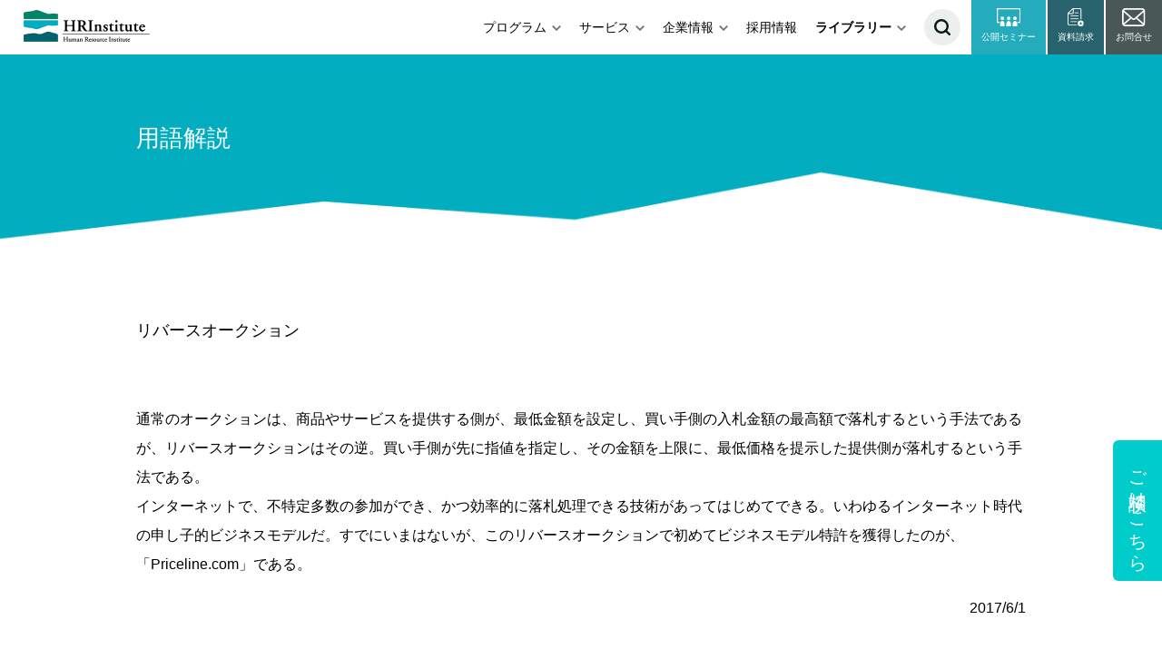

--- FILE ---
content_type: text/html; charset=UTF-8
request_url: https://www.hri-japan.co.jp/contents_library/term/business-model/83/
body_size: 19358
content:

<!DOCTYPE html>
<html lang="ja">
<head>
<!-- Google Tag Manager -->
<script>(function(w,d,s,l,i){w[l]=w[l]||[];w[l].push({'gtm.start':
new Date().getTime(),event:'gtm.js'});var f=d.getElementsByTagName(s)[0],
j=d.createElement(s),dl=l!='dataLayer'?'&l='+l:'';j.async=true;j.src=
'https://www.googletagmanager.com/gtm.js?id='+i+dl;f.parentNode.insertBefore(j,f);
})(window,document,'script','dataLayer','GTM-MLLP3XG');</script>

<!-- Global site tag (gtag.js) - Google Analytics -->
<script async src="https://www.googletagmanager.com/gtag/js?id=G-V6K719KL0R"></script>
<script>
  window.dataLayer = window.dataLayer || [];
  function gtag(){dataLayer.push(arguments);}
  gtag('js', new Date());

  gtag('config', 'G-V6K719KL0R');
</script>

<!-- meta -->
<meta charset="UTF-8" />
<meta name="description" content="私たちHRインスティテュートは、「主体性を挽き出す」をミッションとして、コンサルティングと実践型研修を通じて、個人のスキル育成（人材育成）、チーム力向上、そして、その企業らしさやならではのウェイを起点にした経営力強化をご支援しています。" />
  
<link rel="shortcut icon" href="https://www.hri-japan.co.jp/wp-content/themes/hri/images/favicon.gif">

<!-- ios meta -->
<meta name="viewport" content="width=device-width, initial-scale=1.0" />
<meta name="apple-mobile-web-app-capable" content="no" />
<meta name="apple-mobile-web-app-status-bar-style" content="default" />

<!-- ogp -->
<meta property="og:url" content="https://www.hri-japan.co.jp/contents_library/term/business-model/83/" />
<meta property="og:type" content="article" />
<meta property="og:image" content="https://www.hri-japan.co.jp/wp-content/themes/hri/images/ogp.png" />
<meta property="og:title" content="リバースオークション - 組織・人材開発のHRインスティテュート組織・人材開発のHRインスティテュート" />
<meta property="og:site_name" content="組織・人材開発のHRインスティテュート" />
<meta property="og:description" content="私たちHRインスティテュートは、「主体性を挽き出す」をミッションとして、コンサルティングと実践型研修を通じて、個人のスキル育成（人材育成）、チーム力向上、そして、その企業らしさやならではのウェイを起点にした経営力強化をご支援しています。" />
<meta property="og:locale" content="ja_JP" />

<!-- preload -->

<!-- font lazy load -->
<script>
  document.addEventListener('DOMContentLoaded', function() {
    var link = document.createElement('link');
    link.rel = 'stylesheet';
    link.href = 'https://fonts.googleapis.com/css2?family=Noto+Sans+JP:wght@300;400;500;600;700&family=Noto+Serif+JP:wght@400;500;700';
    document.head.appendChild(link);
  });
</script>


<!-- ga tag -->
<script>
  (function(i,s,o,g,r,a,m){i['GoogleAnalyticsObject']=r;i[r]=i[r]||function(){
  (i[r].q=i[r].q||[]).push(arguments)},i[r].l=1*new Date();a=s.createElement(o),
  m=s.getElementsByTagName(o)[0];a.async=1;a.src=g;m.parentNode.insertBefore(a,m)
  })(window,document,'script','https://www.google-analytics.com/analytics.js','ga');

  ga('create', 'UA-12017737-1', 'auto');
  ga('send', 'pageview');

</script>
<script defer src="//script.secure-link.jp/swt/c03294159.js"></script>
<!-- wp head -->
<!-- Begin Mieruca Embed Code -->
<script type="text/javascript" id="mierucajs">
window.__fid = window.__fid || [];__fid.push([710912738]);
(function() {
function mieruca(){if(typeof window.__fjsld != "undefined") return; window.__fjsld = 1; var fjs = document.createElement('script'); fjs.type = 'text/javascript'; fjs.async = true; fjs.id = "fjssync"; var timestamp = new Date;fjs.src = ('https:' == document.location.protocol ? 'https' : 'http') + '://hm.mieru-ca.com/service/js/mieruca-hm.js?v='+ timestamp.getTime(); var x = document.getElementsByTagName('script')[0]; x.parentNode.insertBefore(fjs, x); };
setTimeout(mieruca, 500); document.readyState != "complete" ? (window.attachEvent ? window.attachEvent("onload", mieruca) : window.addEventListener("load", mieruca, false)) : mieruca();
})();
</script>
<!-- End Mieruca Embed Code -->
	<style>img:is([sizes="auto" i], [sizes^="auto," i]) { contain-intrinsic-size: 3000px 1500px }</style>
	
		<!-- All in One SEO 4.8.2 - aioseo.com -->
		<title>リバースオークション - 組織・人材開発のHRインスティテュート</title>
	<meta name="description" content="通常のオークションは、商品やサービスを提供する側が、最低金額を設定し、買い手側の入札金額の最高額で落札するとい" />
	<meta name="robots" content="max-image-preview:large" />
	<meta name="google-site-verification" content="_yMtmckbyIBZxmCzUmslW63JsEl9MMxLhagIVqwrXrw" />
	<meta name="msvalidate.01" content="6135376C419178ABEE5F30FE384A9B28" />
	<link rel="canonical" href="https://www.hri-japan.co.jp/contents_library/term/business-model/83/" />
	<meta name="generator" content="All in One SEO (AIOSEO) 4.8.2" />
		<meta property="og:locale" content="ja_JP" />
		<meta property="og:site_name" content="組織・人材開発のHRインスティテュート" />
		<meta property="og:type" content="article" />
		<meta property="og:title" content="リバースオークション - 組織・人材開発のHRインスティテュート" />
		<meta property="og:description" content="通常のオークションは、商品やサービスを提供する側が、最低金額を設定し、買い手側の入札金額の最高額で落札するとい" />
		<meta property="og:url" content="https://www.hri-japan.co.jp/contents_library/term/business-model/83/" />
		<meta property="og:image" content="https://www.hri-japan.co.jp/wp-content/uploads/2023/04/ogp.png" />
		<meta property="og:image:secure_url" content="https://www.hri-japan.co.jp/wp-content/uploads/2023/04/ogp.png" />
		<meta property="og:image:width" content="1200" />
		<meta property="og:image:height" content="630" />
		<meta property="article:published_time" content="2017-05-27T00:00:28+00:00" />
		<meta property="article:modified_time" content="2017-06-01T14:39:37+00:00" />
		<meta property="article:publisher" content="https://www.facebook.com/hrinstitutejapan" />
		<meta name="twitter:card" content="summary_large_image" />
		<meta name="twitter:title" content="リバースオークション - 組織・人材開発のHRインスティテュート" />
		<meta name="twitter:description" content="通常のオークションは、商品やサービスを提供する側が、最低金額を設定し、買い手側の入札金額の最高額で落札するとい" />
		<meta name="twitter:image" content="https://www.hri-japan.co.jp/wp-content/uploads/2023/04/ogp.png" />
		<script type="application/ld+json" class="aioseo-schema">
			{"@context":"https:\/\/schema.org","@graph":[{"@type":"BreadcrumbList","@id":"https:\/\/www.hri-japan.co.jp\/contents_library\/term\/business-model\/83\/#breadcrumblist","itemListElement":[{"@type":"ListItem","@id":"https:\/\/www.hri-japan.co.jp\/#listItem","position":1,"name":"\u5bb6","item":"https:\/\/www.hri-japan.co.jp\/","nextItem":{"@type":"ListItem","@id":"https:\/\/www.hri-japan.co.jp\/contents_library\/term\/business-model\/83\/#listItem","name":"\u30ea\u30d0\u30fc\u30b9\u30aa\u30fc\u30af\u30b7\u30e7\u30f3"}},{"@type":"ListItem","@id":"https:\/\/www.hri-japan.co.jp\/contents_library\/term\/business-model\/83\/#listItem","position":2,"name":"\u30ea\u30d0\u30fc\u30b9\u30aa\u30fc\u30af\u30b7\u30e7\u30f3","previousItem":{"@type":"ListItem","@id":"https:\/\/www.hri-japan.co.jp\/#listItem","name":"\u5bb6"}}]},{"@type":"Organization","@id":"https:\/\/www.hri-japan.co.jp\/#organization","name":"\u7d44\u7e54\u30fb\u4eba\u6750\u958b\u767a\u306eHR\u30a4\u30f3\u30b9\u30c6\u30a3\u30c6\u30e5\u30fc\u30c8","description":"\u79c1\u305f\u3061HR\u30a4\u30f3\u30b9\u30c6\u30a3\u30c6\u30e5\u30fc\u30c8\u306f\u3001\u300c\u4e3b\u4f53\u6027\u3092\u633d\u304d\u51fa\u3059\u300d\u3092\u30df\u30c3\u30b7\u30e7\u30f3\u3068\u3057\u3066\u3001\u30b3\u30f3\u30b5\u30eb\u30c6\u30a3\u30f3\u30b0\u3068\u5b9f\u8df5\u578b\u7814\u4fee\u3092\u901a\u3058\u3066\u3001\u500b\u4eba\u306e\u30b9\u30ad\u30eb\u80b2\u6210\uff08\u4eba\u6750\u80b2\u6210\uff09\u3001\u30c1\u30fc\u30e0\u529b\u5411\u4e0a\u3001\u305d\u3057\u3066\u3001\u305d\u306e\u4f01\u696d\u3089\u3057\u3055\u3084\u306a\u3089\u3067\u306f\u306e\u30a6\u30a7\u30a4\u3092\u8d77\u70b9\u306b\u3057\u305f\u7d4c\u55b6\u529b\u5f37\u5316\u3092\u3054\u652f\u63f4\u3057\u3066\u3044\u307e\u3059\u3002","url":"https:\/\/www.hri-japan.co.jp\/","logo":{"@type":"ImageObject","url":"https:\/\/www.hri-japan.co.jp\/wp-content\/uploads\/2023\/04\/logo_mini.png","@id":"https:\/\/www.hri-japan.co.jp\/contents_library\/term\/business-model\/83\/#organizationLogo","width":139,"height":139},"image":{"@id":"https:\/\/www.hri-japan.co.jp\/contents_library\/term\/business-model\/83\/#organizationLogo"},"sameAs":["https:\/\/www.facebook.com\/hrinstitutejapan"]},{"@type":"WebPage","@id":"https:\/\/www.hri-japan.co.jp\/contents_library\/term\/business-model\/83\/#webpage","url":"https:\/\/www.hri-japan.co.jp\/contents_library\/term\/business-model\/83\/","name":"\u30ea\u30d0\u30fc\u30b9\u30aa\u30fc\u30af\u30b7\u30e7\u30f3 - \u7d44\u7e54\u30fb\u4eba\u6750\u958b\u767a\u306eHR\u30a4\u30f3\u30b9\u30c6\u30a3\u30c6\u30e5\u30fc\u30c8","description":"\u901a\u5e38\u306e\u30aa\u30fc\u30af\u30b7\u30e7\u30f3\u306f\u3001\u5546\u54c1\u3084\u30b5\u30fc\u30d3\u30b9\u3092\u63d0\u4f9b\u3059\u308b\u5074\u304c\u3001\u6700\u4f4e\u91d1\u984d\u3092\u8a2d\u5b9a\u3057\u3001\u8cb7\u3044\u624b\u5074\u306e\u5165\u672d\u91d1\u984d\u306e\u6700\u9ad8\u984d\u3067\u843d\u672d\u3059\u308b\u3068\u3044","inLanguage":"ja","isPartOf":{"@id":"https:\/\/www.hri-japan.co.jp\/#website"},"breadcrumb":{"@id":"https:\/\/www.hri-japan.co.jp\/contents_library\/term\/business-model\/83\/#breadcrumblist"},"datePublished":"2017-05-27T09:00:28+09:00","dateModified":"2017-06-01T23:39:37+09:00"},{"@type":"WebSite","@id":"https:\/\/www.hri-japan.co.jp\/#website","url":"https:\/\/www.hri-japan.co.jp\/","name":"\u7d44\u7e54\u30fb\u4eba\u6750\u958b\u767a\u306eHR\u30a4\u30f3\u30b9\u30c6\u30a3\u30c6\u30e5\u30fc\u30c8","description":"\u79c1\u305f\u3061HR\u30a4\u30f3\u30b9\u30c6\u30a3\u30c6\u30e5\u30fc\u30c8\u306f\u3001\u300c\u4e3b\u4f53\u6027\u3092\u633d\u304d\u51fa\u3059\u300d\u3092\u30df\u30c3\u30b7\u30e7\u30f3\u3068\u3057\u3066\u3001\u30b3\u30f3\u30b5\u30eb\u30c6\u30a3\u30f3\u30b0\u3068\u5b9f\u8df5\u578b\u7814\u4fee\u3092\u901a\u3058\u3066\u3001\u500b\u4eba\u306e\u30b9\u30ad\u30eb\u80b2\u6210\uff08\u4eba\u6750\u80b2\u6210\uff09\u3001\u30c1\u30fc\u30e0\u529b\u5411\u4e0a\u3001\u305d\u3057\u3066\u3001\u305d\u306e\u4f01\u696d\u3089\u3057\u3055\u3084\u306a\u3089\u3067\u306f\u306e\u30a6\u30a7\u30a4\u3092\u8d77\u70b9\u306b\u3057\u305f\u7d4c\u55b6\u529b\u5f37\u5316\u3092\u3054\u652f\u63f4\u3057\u3066\u3044\u307e\u3059\u3002","inLanguage":"ja","publisher":{"@id":"https:\/\/www.hri-japan.co.jp\/#organization"}}]}
		</script>
		<!-- All in One SEO -->

  <script>
    var ajaxurl = 'https://www.hri-japan.co.jp/wp-admin/admin-ajax.php';
  </script>
<link rel='dns-prefetch' href='//code.jquery.com' />
<link rel='dns-prefetch' href='//cdnjs.cloudflare.com' />
		<!-- This site uses the Google Analytics by MonsterInsights plugin v9.5.3 - Using Analytics tracking - https://www.monsterinsights.com/ -->
		<!-- Note: MonsterInsights is not currently configured on this site. The site owner needs to authenticate with Google Analytics in the MonsterInsights settings panel. -->
					<!-- No tracking code set -->
				<!-- / Google Analytics by MonsterInsights -->
		<script type="text/javascript">
/* <![CDATA[ */
window._wpemojiSettings = {"baseUrl":"https:\/\/s.w.org\/images\/core\/emoji\/15.0.3\/72x72\/","ext":".png","svgUrl":"https:\/\/s.w.org\/images\/core\/emoji\/15.0.3\/svg\/","svgExt":".svg","source":{"concatemoji":"https:\/\/www.hri-japan.co.jp\/wp-includes\/js\/wp-emoji-release.min.js?ver=6.7.4"}};
/*! This file is auto-generated */
!function(i,n){var o,s,e;function c(e){try{var t={supportTests:e,timestamp:(new Date).valueOf()};sessionStorage.setItem(o,JSON.stringify(t))}catch(e){}}function p(e,t,n){e.clearRect(0,0,e.canvas.width,e.canvas.height),e.fillText(t,0,0);var t=new Uint32Array(e.getImageData(0,0,e.canvas.width,e.canvas.height).data),r=(e.clearRect(0,0,e.canvas.width,e.canvas.height),e.fillText(n,0,0),new Uint32Array(e.getImageData(0,0,e.canvas.width,e.canvas.height).data));return t.every(function(e,t){return e===r[t]})}function u(e,t,n){switch(t){case"flag":return n(e,"\ud83c\udff3\ufe0f\u200d\u26a7\ufe0f","\ud83c\udff3\ufe0f\u200b\u26a7\ufe0f")?!1:!n(e,"\ud83c\uddfa\ud83c\uddf3","\ud83c\uddfa\u200b\ud83c\uddf3")&&!n(e,"\ud83c\udff4\udb40\udc67\udb40\udc62\udb40\udc65\udb40\udc6e\udb40\udc67\udb40\udc7f","\ud83c\udff4\u200b\udb40\udc67\u200b\udb40\udc62\u200b\udb40\udc65\u200b\udb40\udc6e\u200b\udb40\udc67\u200b\udb40\udc7f");case"emoji":return!n(e,"\ud83d\udc26\u200d\u2b1b","\ud83d\udc26\u200b\u2b1b")}return!1}function f(e,t,n){var r="undefined"!=typeof WorkerGlobalScope&&self instanceof WorkerGlobalScope?new OffscreenCanvas(300,150):i.createElement("canvas"),a=r.getContext("2d",{willReadFrequently:!0}),o=(a.textBaseline="top",a.font="600 32px Arial",{});return e.forEach(function(e){o[e]=t(a,e,n)}),o}function t(e){var t=i.createElement("script");t.src=e,t.defer=!0,i.head.appendChild(t)}"undefined"!=typeof Promise&&(o="wpEmojiSettingsSupports",s=["flag","emoji"],n.supports={everything:!0,everythingExceptFlag:!0},e=new Promise(function(e){i.addEventListener("DOMContentLoaded",e,{once:!0})}),new Promise(function(t){var n=function(){try{var e=JSON.parse(sessionStorage.getItem(o));if("object"==typeof e&&"number"==typeof e.timestamp&&(new Date).valueOf()<e.timestamp+604800&&"object"==typeof e.supportTests)return e.supportTests}catch(e){}return null}();if(!n){if("undefined"!=typeof Worker&&"undefined"!=typeof OffscreenCanvas&&"undefined"!=typeof URL&&URL.createObjectURL&&"undefined"!=typeof Blob)try{var e="postMessage("+f.toString()+"("+[JSON.stringify(s),u.toString(),p.toString()].join(",")+"));",r=new Blob([e],{type:"text/javascript"}),a=new Worker(URL.createObjectURL(r),{name:"wpTestEmojiSupports"});return void(a.onmessage=function(e){c(n=e.data),a.terminate(),t(n)})}catch(e){}c(n=f(s,u,p))}t(n)}).then(function(e){for(var t in e)n.supports[t]=e[t],n.supports.everything=n.supports.everything&&n.supports[t],"flag"!==t&&(n.supports.everythingExceptFlag=n.supports.everythingExceptFlag&&n.supports[t]);n.supports.everythingExceptFlag=n.supports.everythingExceptFlag&&!n.supports.flag,n.DOMReady=!1,n.readyCallback=function(){n.DOMReady=!0}}).then(function(){return e}).then(function(){var e;n.supports.everything||(n.readyCallback(),(e=n.source||{}).concatemoji?t(e.concatemoji):e.wpemoji&&e.twemoji&&(t(e.twemoji),t(e.wpemoji)))}))}((window,document),window._wpemojiSettings);
/* ]]> */
</script>
<style id='wp-emoji-styles-inline-css' type='text/css'>

	img.wp-smiley, img.emoji {
		display: inline !important;
		border: none !important;
		box-shadow: none !important;
		height: 1em !important;
		width: 1em !important;
		margin: 0 0.07em !important;
		vertical-align: -0.1em !important;
		background: none !important;
		padding: 0 !important;
	}
</style>
<link rel='stylesheet' id='wp-block-library-css' href='https://www.hri-japan.co.jp/wp-includes/css/dist/block-library/style.min.css?ver=6.7.4' type='text/css' media='all' />
<style id='classic-theme-styles-inline-css' type='text/css'>
/*! This file is auto-generated */
.wp-block-button__link{color:#fff;background-color:#32373c;border-radius:9999px;box-shadow:none;text-decoration:none;padding:calc(.667em + 2px) calc(1.333em + 2px);font-size:1.125em}.wp-block-file__button{background:#32373c;color:#fff;text-decoration:none}
</style>
<style id='global-styles-inline-css' type='text/css'>
:root{--wp--preset--aspect-ratio--square: 1;--wp--preset--aspect-ratio--4-3: 4/3;--wp--preset--aspect-ratio--3-4: 3/4;--wp--preset--aspect-ratio--3-2: 3/2;--wp--preset--aspect-ratio--2-3: 2/3;--wp--preset--aspect-ratio--16-9: 16/9;--wp--preset--aspect-ratio--9-16: 9/16;--wp--preset--color--black: #000000;--wp--preset--color--cyan-bluish-gray: #abb8c3;--wp--preset--color--white: #ffffff;--wp--preset--color--pale-pink: #f78da7;--wp--preset--color--vivid-red: #cf2e2e;--wp--preset--color--luminous-vivid-orange: #ff6900;--wp--preset--color--luminous-vivid-amber: #fcb900;--wp--preset--color--light-green-cyan: #7bdcb5;--wp--preset--color--vivid-green-cyan: #00d084;--wp--preset--color--pale-cyan-blue: #8ed1fc;--wp--preset--color--vivid-cyan-blue: #0693e3;--wp--preset--color--vivid-purple: #9b51e0;--wp--preset--gradient--vivid-cyan-blue-to-vivid-purple: linear-gradient(135deg,rgba(6,147,227,1) 0%,rgb(155,81,224) 100%);--wp--preset--gradient--light-green-cyan-to-vivid-green-cyan: linear-gradient(135deg,rgb(122,220,180) 0%,rgb(0,208,130) 100%);--wp--preset--gradient--luminous-vivid-amber-to-luminous-vivid-orange: linear-gradient(135deg,rgba(252,185,0,1) 0%,rgba(255,105,0,1) 100%);--wp--preset--gradient--luminous-vivid-orange-to-vivid-red: linear-gradient(135deg,rgba(255,105,0,1) 0%,rgb(207,46,46) 100%);--wp--preset--gradient--very-light-gray-to-cyan-bluish-gray: linear-gradient(135deg,rgb(238,238,238) 0%,rgb(169,184,195) 100%);--wp--preset--gradient--cool-to-warm-spectrum: linear-gradient(135deg,rgb(74,234,220) 0%,rgb(151,120,209) 20%,rgb(207,42,186) 40%,rgb(238,44,130) 60%,rgb(251,105,98) 80%,rgb(254,248,76) 100%);--wp--preset--gradient--blush-light-purple: linear-gradient(135deg,rgb(255,206,236) 0%,rgb(152,150,240) 100%);--wp--preset--gradient--blush-bordeaux: linear-gradient(135deg,rgb(254,205,165) 0%,rgb(254,45,45) 50%,rgb(107,0,62) 100%);--wp--preset--gradient--luminous-dusk: linear-gradient(135deg,rgb(255,203,112) 0%,rgb(199,81,192) 50%,rgb(65,88,208) 100%);--wp--preset--gradient--pale-ocean: linear-gradient(135deg,rgb(255,245,203) 0%,rgb(182,227,212) 50%,rgb(51,167,181) 100%);--wp--preset--gradient--electric-grass: linear-gradient(135deg,rgb(202,248,128) 0%,rgb(113,206,126) 100%);--wp--preset--gradient--midnight: linear-gradient(135deg,rgb(2,3,129) 0%,rgb(40,116,252) 100%);--wp--preset--font-size--small: 13px;--wp--preset--font-size--medium: 20px;--wp--preset--font-size--large: 36px;--wp--preset--font-size--x-large: 42px;--wp--preset--spacing--20: 0.44rem;--wp--preset--spacing--30: 0.67rem;--wp--preset--spacing--40: 1rem;--wp--preset--spacing--50: 1.5rem;--wp--preset--spacing--60: 2.25rem;--wp--preset--spacing--70: 3.38rem;--wp--preset--spacing--80: 5.06rem;--wp--preset--shadow--natural: 6px 6px 9px rgba(0, 0, 0, 0.2);--wp--preset--shadow--deep: 12px 12px 50px rgba(0, 0, 0, 0.4);--wp--preset--shadow--sharp: 6px 6px 0px rgba(0, 0, 0, 0.2);--wp--preset--shadow--outlined: 6px 6px 0px -3px rgba(255, 255, 255, 1), 6px 6px rgba(0, 0, 0, 1);--wp--preset--shadow--crisp: 6px 6px 0px rgba(0, 0, 0, 1);}:where(.is-layout-flex){gap: 0.5em;}:where(.is-layout-grid){gap: 0.5em;}body .is-layout-flex{display: flex;}.is-layout-flex{flex-wrap: wrap;align-items: center;}.is-layout-flex > :is(*, div){margin: 0;}body .is-layout-grid{display: grid;}.is-layout-grid > :is(*, div){margin: 0;}:where(.wp-block-columns.is-layout-flex){gap: 2em;}:where(.wp-block-columns.is-layout-grid){gap: 2em;}:where(.wp-block-post-template.is-layout-flex){gap: 1.25em;}:where(.wp-block-post-template.is-layout-grid){gap: 1.25em;}.has-black-color{color: var(--wp--preset--color--black) !important;}.has-cyan-bluish-gray-color{color: var(--wp--preset--color--cyan-bluish-gray) !important;}.has-white-color{color: var(--wp--preset--color--white) !important;}.has-pale-pink-color{color: var(--wp--preset--color--pale-pink) !important;}.has-vivid-red-color{color: var(--wp--preset--color--vivid-red) !important;}.has-luminous-vivid-orange-color{color: var(--wp--preset--color--luminous-vivid-orange) !important;}.has-luminous-vivid-amber-color{color: var(--wp--preset--color--luminous-vivid-amber) !important;}.has-light-green-cyan-color{color: var(--wp--preset--color--light-green-cyan) !important;}.has-vivid-green-cyan-color{color: var(--wp--preset--color--vivid-green-cyan) !important;}.has-pale-cyan-blue-color{color: var(--wp--preset--color--pale-cyan-blue) !important;}.has-vivid-cyan-blue-color{color: var(--wp--preset--color--vivid-cyan-blue) !important;}.has-vivid-purple-color{color: var(--wp--preset--color--vivid-purple) !important;}.has-black-background-color{background-color: var(--wp--preset--color--black) !important;}.has-cyan-bluish-gray-background-color{background-color: var(--wp--preset--color--cyan-bluish-gray) !important;}.has-white-background-color{background-color: var(--wp--preset--color--white) !important;}.has-pale-pink-background-color{background-color: var(--wp--preset--color--pale-pink) !important;}.has-vivid-red-background-color{background-color: var(--wp--preset--color--vivid-red) !important;}.has-luminous-vivid-orange-background-color{background-color: var(--wp--preset--color--luminous-vivid-orange) !important;}.has-luminous-vivid-amber-background-color{background-color: var(--wp--preset--color--luminous-vivid-amber) !important;}.has-light-green-cyan-background-color{background-color: var(--wp--preset--color--light-green-cyan) !important;}.has-vivid-green-cyan-background-color{background-color: var(--wp--preset--color--vivid-green-cyan) !important;}.has-pale-cyan-blue-background-color{background-color: var(--wp--preset--color--pale-cyan-blue) !important;}.has-vivid-cyan-blue-background-color{background-color: var(--wp--preset--color--vivid-cyan-blue) !important;}.has-vivid-purple-background-color{background-color: var(--wp--preset--color--vivid-purple) !important;}.has-black-border-color{border-color: var(--wp--preset--color--black) !important;}.has-cyan-bluish-gray-border-color{border-color: var(--wp--preset--color--cyan-bluish-gray) !important;}.has-white-border-color{border-color: var(--wp--preset--color--white) !important;}.has-pale-pink-border-color{border-color: var(--wp--preset--color--pale-pink) !important;}.has-vivid-red-border-color{border-color: var(--wp--preset--color--vivid-red) !important;}.has-luminous-vivid-orange-border-color{border-color: var(--wp--preset--color--luminous-vivid-orange) !important;}.has-luminous-vivid-amber-border-color{border-color: var(--wp--preset--color--luminous-vivid-amber) !important;}.has-light-green-cyan-border-color{border-color: var(--wp--preset--color--light-green-cyan) !important;}.has-vivid-green-cyan-border-color{border-color: var(--wp--preset--color--vivid-green-cyan) !important;}.has-pale-cyan-blue-border-color{border-color: var(--wp--preset--color--pale-cyan-blue) !important;}.has-vivid-cyan-blue-border-color{border-color: var(--wp--preset--color--vivid-cyan-blue) !important;}.has-vivid-purple-border-color{border-color: var(--wp--preset--color--vivid-purple) !important;}.has-vivid-cyan-blue-to-vivid-purple-gradient-background{background: var(--wp--preset--gradient--vivid-cyan-blue-to-vivid-purple) !important;}.has-light-green-cyan-to-vivid-green-cyan-gradient-background{background: var(--wp--preset--gradient--light-green-cyan-to-vivid-green-cyan) !important;}.has-luminous-vivid-amber-to-luminous-vivid-orange-gradient-background{background: var(--wp--preset--gradient--luminous-vivid-amber-to-luminous-vivid-orange) !important;}.has-luminous-vivid-orange-to-vivid-red-gradient-background{background: var(--wp--preset--gradient--luminous-vivid-orange-to-vivid-red) !important;}.has-very-light-gray-to-cyan-bluish-gray-gradient-background{background: var(--wp--preset--gradient--very-light-gray-to-cyan-bluish-gray) !important;}.has-cool-to-warm-spectrum-gradient-background{background: var(--wp--preset--gradient--cool-to-warm-spectrum) !important;}.has-blush-light-purple-gradient-background{background: var(--wp--preset--gradient--blush-light-purple) !important;}.has-blush-bordeaux-gradient-background{background: var(--wp--preset--gradient--blush-bordeaux) !important;}.has-luminous-dusk-gradient-background{background: var(--wp--preset--gradient--luminous-dusk) !important;}.has-pale-ocean-gradient-background{background: var(--wp--preset--gradient--pale-ocean) !important;}.has-electric-grass-gradient-background{background: var(--wp--preset--gradient--electric-grass) !important;}.has-midnight-gradient-background{background: var(--wp--preset--gradient--midnight) !important;}.has-small-font-size{font-size: var(--wp--preset--font-size--small) !important;}.has-medium-font-size{font-size: var(--wp--preset--font-size--medium) !important;}.has-large-font-size{font-size: var(--wp--preset--font-size--large) !important;}.has-x-large-font-size{font-size: var(--wp--preset--font-size--x-large) !important;}
:where(.wp-block-post-template.is-layout-flex){gap: 1.25em;}:where(.wp-block-post-template.is-layout-grid){gap: 1.25em;}
:where(.wp-block-columns.is-layout-flex){gap: 2em;}:where(.wp-block-columns.is-layout-grid){gap: 2em;}
:root :where(.wp-block-pullquote){font-size: 1.5em;line-height: 1.6;}
</style>
<link rel='stylesheet' id='hri-css' href='https://www.hri-japan.co.jp/wp-content/themes/hri/style.css?ver=1768709314' type='text/css' media='all' />
<link rel='stylesheet' id='app-css' href='https://www.hri-japan.co.jp/wp-content/themes/hri/css/app.css?ver=1768709314' type='text/css' media='all' />
<link rel='stylesheet' id='slick-css' href='//cdnjs.cloudflare.com/ajax/libs/slick-carousel/1.8.1/slick.min.css?ver=6.7.4' type='text/css' media='all' />
<link rel='stylesheet' id='slick-theme-css' href='//cdnjs.cloudflare.com/ajax/libs/slick-carousel/1.8.1/slick-theme.min.css?ver=6.7.4' type='text/css' media='all' />
<link rel='stylesheet' id='font-awsome-css' href='//cdnjs.cloudflare.com/ajax/libs/font-awesome/5.15.4/css/all.min.css?ver=6.7.4' type='text/css' media='all' />
<link rel='stylesheet' id='weblive-program-css' href='https://www.hri-japan.co.jp/wp-content/themes/hri/weblive-program-style.css?ver=1768709314' type='text/css' media='all' />
<script type="text/javascript" src="//code.jquery.com/jquery-3.2.1.min.js?ver=6.7.4" id="jquery-js"></script>
<script type="text/javascript" src="https://www.hri-japan.co.jp/wp-includes/js/jquery/jquery-migrate.min.js?ver=3.4.1" id="jquery-migrate-js"></script>
<script type="text/javascript" src="https://cdnjs.cloudflare.com/ajax/libs/jquery-infinitescroll/2.1.0/jquery.infinitescroll.js?ver=6.7.4" id="infinite-scroll-js"></script>
<script type="text/javascript" src="https://www.hri-japan.co.jp/wp-content/themes/hri/js/main.js?ver=1768709314" id="main.js-js"></script>
<script type="text/javascript" src="//cdnjs.cloudflare.com/ajax/libs/slick-carousel/1.8.1/slick.min.js?ver=6.7.4" id="slick-js"></script>
<link rel="https://api.w.org/" href="https://www.hri-japan.co.jp/wp-json/" /><link rel="EditURI" type="application/rsd+xml" title="RSD" href="https://www.hri-japan.co.jp/xmlrpc.php?rsd" />
<link rel="alternate" title="oEmbed (JSON)" type="application/json+oembed" href="https://www.hri-japan.co.jp/wp-json/oembed/1.0/embed?url=https%3A%2F%2Fwww.hri-japan.co.jp%2Fcontents_library%2Fterm%2Fbusiness-model%2F83%2F" />
<link rel="alternate" title="oEmbed (XML)" type="text/xml+oembed" href="https://www.hri-japan.co.jp/wp-json/oembed/1.0/embed?url=https%3A%2F%2Fwww.hri-japan.co.jp%2Fcontents_library%2Fterm%2Fbusiness-model%2F83%2F&#038;format=xml" />
<script type="text/javascript">
	window._se_plugin_version = '8.1.9';
</script>
<link rel="llms-sitemap" href="https://www.hri-japan.co.jp/llms.txt" />
</head>

<body class="single-terminology">
<!-- Google Tag Manager (noscript) -->
<noscript><iframe src="https://www.googletagmanager.com/ns.html?id=GTM-MLLP3XG"
height="0" width="0" style="display:none;visibility:hidden"></iframe></noscript>
<!-- End Google Tag Manager (noscript) -->
<div class="wrapper" id="single-terminology">
<section class="search__box  search__box--head">
  <div class="search__wrapper open">
    <form class="search__form" method="get" id="searchform" action="https://www.hri-japan.co.jp/">
      <input type="text" name="s" class="search__query " id="query" value="" placeholder="キーワードを入力">
      <input class="search__icon" type="submit" id="searchsubmit" value="検　索" />
    </form>
    <p class="search__close search-toggle"></p>
  </div>
</section>

	<div class="header ">
		<div class="header__logo header__logo--small"><a href="https://www.hri-japan.co.jp"></a></div>
		<div class="header__inner">
			<div class="navigation top-nav">
				<div class="navigation__box">
					<ul class="navigation__list">
						<li class="navigation__item nav-toggle ">プログラム</li>
						<div class="sub-nav only-pc">
							<div class="sub-nav__inner">
								<ul class="sub-nav__list">
									<li class="sub-nav__item"><a class="sub-nav__link" href="https://www.hri-japan.co.jp/consulting/">プログラムINDEX</a></li>
									<li class="sub-nav__item"><a class="sub-nav__link" href="https://www.hri-japan.co.jp/consulting/#by_goal">目的から探す</a></li>
									<li class="sub-nav__item"><a class="sub-nav__link" href="https://www.hri-japan.co.jp/consulting/#by_method">手法から探す</a></li>
									<li class="sub-nav__item"><a href="https://www.hri-japan.co.jp/portfolio/" class="sub-nav__link">実績</a></li>
									<p class="nav-close"></p>
								</ul>
							</div>
						</div>

						<li class="navigation__item nav-toggle ">サービス</li>
						<div class="sub-nav only-pc">
							<div class="sub-nav__inner">
								<ul class="sub-nav__list">
																		<li class="sub-nav__item ">
										<a href="https://www.hri-japan.co.jp/service/" class="sub-nav__link">サービスINDEX</a>
									</li>
																		<li class="sub-nav__item ">
										<a href="https://www.hri-japan.co.jp/service/workout/" class="sub-nav__link">ワークアウト</a>
									</li>
																		<li class="sub-nav__item ">
										<a href="https://www.hri-japan.co.jp/service/knowhow-dohow/" class="sub-nav__link">ノウハウ・ドゥハウ（研修）</a>
									</li>
																		<li class="sub-nav__item ">
										<a href="https://www.hri-japan.co.jp/service/hrd-solution/" class="sub-nav__link">アセスメント（診断）</a>
									</li>
																		<li class="sub-nav__item ">
										<a href="https://www.hri-japan.co.jp/service/management-consultation/" class="sub-nav__link">経営・人事コンサルティング</a>
									</li>
																		<li class="sub-nav__item ">
										<a href="https://www.hri-japan.co.jp/service/startup-investment/" class="sub-nav__link">スタートアップ支援</a>
									</li>
																	</ul>
							</div>
						</div>

						<div class="sub-nav only-pc">
							<div class="sub-nav__inner">
								<ul class="sub-nav__list">
									<li class="sub-nav__item "><a href="https://www.hri-japan.co.jp/news/" class="sub-nav__link">すべて</a></li>
																		<li class="sub-nav__item "><a href="https://www.hri-japan.co.jp/news/news/" class="sub-nav__link">お知らせ</a></li>
																		<li class="sub-nav__item "><a href="https://www.hri-japan.co.jp/news/seminar/" class="sub-nav__link">セミナー・研修</a></li>
																		<li class="sub-nav__item "><a href="https://www.hri-japan.co.jp/news/case_study/" class="sub-nav__link">事例紹介</a></li>
																		<li class="sub-nav__item "><a href="https://www.hri-japan.co.jp/news/mail/" class="sub-nav__link">メルマガ</a></li>
																		<li class="sub-nav__item "><a href="https://www.hri-japan.co.jp/news/social/" class="sub-nav__link">ソーシャル活動</a></li>
																		<li class="sub-nav__item "><a href="https://www.hri-japan.co.jp/news/media/" class="sub-nav__link">メディア掲載情報</a></li>
																		<li class="sub-nav__item "><a href="https://www.hri-japan.co.jp/news/external_lectures/" class="sub-nav__link">外部講演</a></li>
																		<li class="sub-nav__item "><a href="https://www.hri-japan.co.jp/news/way_active/" class="sub-nav__link">ウェイ活動</a></li>
																		<li class="sub-nav__item "><a href="https://www.hri-japan.co.jp/news/press_release/" class="sub-nav__link">プレスリリース</a></li>
																		<li class="sub-nav__item "><a href="https://www.hri-japan.co.jp/news/%e8%b3%87%e6%96%99%e3%83%80%e3%82%a6%e3%83%b3%e3%83%ad%e3%83%bc%e3%83%89/" class="sub-nav__link">資料ダウンロード</a></li>
																		<li class="sub-nav__item "><a href="https://www.hri-japan.co.jp/news/%e4%ba%ba%e6%9d%90%e8%82%b2%e6%88%90%e3%83%88%e3%83%94%e3%83%83%e3%82%af/" class="sub-nav__link">人材育成トピック</a></li>
																		<li class="sub-nav__item "><a href="https://www.hri-japan.co.jp/news/vision-house/" class="sub-nav__link">ビジョンハウス研修</a></li>
																		<li class="sub-nav__item "><a href="https://www.hri-japan.co.jp/news/%e5%85%ac%e9%96%8b%e3%82%bb%e3%83%9f%e3%83%8a%e3%83%bc/" class="sub-nav__link">公開セミナー</a></li>
																	</ul>
							</div>
						</div>

						<li class="navigation__item nav-toggle ">企業情報</li>
						<div class="sub-nav only-pc">
							<div class="sub-nav__inner">
								<ul class="sub-nav__list">
									<li class="sub-nav__item"><a href="https://www.hri-japan.co.jp/about/" class="sub-nav__link">私たちについて</a></li>
									<li class="sub-nav__item "><a href="https://www.hri-japan.co.jp/corporate/">会社概要・アクセス</a></li>
									<li class="sub-nav__item "><a href="https://www.hri-japan.co.jp/corporate/message/">代表メッセージ</a></li>
									<li class="sub-nav__item "><a href="https://www.hri-japan.co.jp/consultant/">コンサルタント</a></li>
									<li class="sub-nav__item "><a href="https://www.hri-japan.co.jp/corporate/number/" class="sub-nav__link">数字で見るHRI</a></li>
									<li class="sub-nav__item "><a href="https://www.hri-japan.co.jp/corporate/csr/" class="sub-nav__link">ソーシャル活動</a></li>
									<li class="sub-nav__item "><a href="https://www.hri-japan.co.jp/corporate/vision-house/" class="sub-nav__link">ビジョンハウス研修</a></li>
									<li class="sub-nav__item "><a href="https://www.hri-japan.co.jp/corporate/way/" class="sub-nav__link">HRIウェイ</a></li>
								</ul>
							</div>
						</div>
						<li class="navigation__item"><a href="https://www.hri-japan.co.jp/career/">採用情報</a></li>
						<li class="navigation__item nav-toggle selected">ライブラリー</li>
						<div class="sub-nav only-pc">
							<div class="sub-nav__inner">
								<ul class="sub-nav__list">
									<li class="sub-nav__item"><a href="https://www.hri-japan.co.jp/contents_library/">ライブラリーINDEX</a></li>
									<li class="sub-nav__item"><a href="https://www.hri-japan.co.jp/contents_library/books/">著書</a></li>
									<li class="sub-nav__item"><a href="https://www.hri-japan.co.jp/contents_library/program-digest/">講演・プログラムダイジェスト</a></li>
									<li class="sub-nav__item"><a href="https://www.hri-japan.co.jp/contents_library/hrd/">人材育成トピック</a></li>
									<li class="sub-nav__item"><a href="https://www.hri-japan.co.jp/contents_library/wcl_leader/">リーダー列伝</a></li>
									<!-- <li class="sub-nav__item"><a href="https://www.hri-japan.co.jp/contents_library/portable_skills/">ポータブルスキル大全</a></li> -->
									<li class="sub-nav__item"><a href="https://www.hri-japan.co.jp/contents_library/term/">用語解説</a></li>
									<li class="sub-nav__item"><a href="https://note.com/hri_note/all" target="_blank" rel="noopener">HRI社長のnote</a></li>
								</ul>
							</div>
						</div>
						<li class="navigation__item search-toggle"></li>
					</ul>

					<ul class="navButton">
						<a class="navButton__item navButton__item--seminar" href="https://www.hri-japan.co.jp/seminar/">
							<img src="https://www.hri-japan.co.jp/wp-content/themes/hri/images/icon/seminar.svg" alt="">
							<p class="only-pc">公開セミナー</p>
							<p class="only-sp">セミナー</p>
						</a>
						<a class="navButton__item navButton__item--dl" href="https://www.hri-japan.co.jp/documents/" onClick="ga('send','event','inquiry-document','click','www.hri-japan.co.jp/contents_library/term/business-model/83/');">
							<img src="https://www.hri-japan.co.jp/wp-content/themes/hri/images/icon/dl.svg" alt="">
							<p>資料請求</p>
						</a>
						<a class="navButton__item navButton__item--inquiry" href="https://secure-link.jp/wf/?c=wf42983910" target="_blank" rel="noopener" onClick="ga('send','event','inquiry','click','www.hri-japan.co.jp/contents_library/term/business-model/83/');">
							<img src="https://www.hri-japan.co.jp/wp-content/themes/hri/images/icon/envelope.svg" alt="">
							<p>お問合せ</p>
						</a>
						<div class="navButton__item navButton__item--bar only-tb">
							<div class="menu-toggle">
								<span class="menu-toggle__bar"></span>
								<span class="menu-toggle__bar"></span>
								<span class="menu-toggle__bar"></span>
							</div>
							<p>メニュー</p>
						</div>
					</ul>
				</div>
			</div>
		</div>
	</div>
		<div class="menu-sp only-tb">
			<div class="navigation">
				<ul class="navigation__list">
					<li class="navigation__item has_child">プログラム</li>
					<ul class="sub-nav__list">
						<li class="sub-nav__item"><a href="https://www.hri-japan.co.jp/consulting/">プログラムINDEX</a></li>
						<li class="sub-nav__item"><a href="https://www.hri-japan.co.jp/consulting/#by_goal">目的から探す</a></li>
						<li class="sub-nav__item"><a href="https://www.hri-japan.co.jp/consulting/#by_method">手法から探す</a></li>
						<li class="sub-nav__item"><a href="https://www.hri-japan.co.jp/portfolio/" class="sub-nav__link">実績</a></li>
					</ul>
					<li class="navigation__item has_child">サービス</li>
					<ul class="sub-nav__list">
											<li class="sub-nav__item">
							<a href="https://www.hri-japan.co.jp/service/" class="sub-nav__link">サービスINDEX</a>
						</li>
													<li class="sub-nav__item">
								<a href="https://www.hri-japan.co.jp/service/workout/" class="sub-nav__link">ワークアウト</a>
							</li>
														<li class="sub-nav__item">
								<a href="https://www.hri-japan.co.jp/service/knowhow-dohow/" class="sub-nav__link">ノウハウ・ドゥハウ（研修）</a>
							</li>
														<li class="sub-nav__item">
								<a href="https://www.hri-japan.co.jp/service/hrd-solution/" class="sub-nav__link">アセスメント（診断）</a>
							</li>
														<li class="sub-nav__item">
								<a href="https://www.hri-japan.co.jp/service/management-consultation/" class="sub-nav__link">経営・人事コンサルティング</a>
							</li>
														<li class="sub-nav__item">
								<a href="https://www.hri-japan.co.jp/service/startup-investment/" class="sub-nav__link">スタートアップ支援</a>
							</li>
												</ul>
					<li class="navigation__item has_child">ニュース</li>
					<ul class="sub-nav__list">
						<li class="sub-nav__item"><a href="https://www.hri-japan.co.jp/news/" class="sub-nav__link">すべて</a></li>
												<li class="sub-nav__item "><a href="https://www.hri-japan.co.jp/news/news/" class="sub-nav__link">お知らせ</a></li>
												<li class="sub-nav__item "><a href="https://www.hri-japan.co.jp/news/seminar/" class="sub-nav__link">セミナー・研修</a></li>
												<li class="sub-nav__item "><a href="https://www.hri-japan.co.jp/news/case_study/" class="sub-nav__link">事例紹介</a></li>
												<li class="sub-nav__item "><a href="https://www.hri-japan.co.jp/news/mail/" class="sub-nav__link">メルマガ</a></li>
												<li class="sub-nav__item "><a href="https://www.hri-japan.co.jp/news/social/" class="sub-nav__link">ソーシャル活動</a></li>
												<li class="sub-nav__item "><a href="https://www.hri-japan.co.jp/news/media/" class="sub-nav__link">メディア掲載情報</a></li>
												<li class="sub-nav__item "><a href="https://www.hri-japan.co.jp/news/external_lectures/" class="sub-nav__link">外部講演</a></li>
												<li class="sub-nav__item "><a href="https://www.hri-japan.co.jp/news/way_active/" class="sub-nav__link">ウェイ活動</a></li>
												<li class="sub-nav__item "><a href="https://www.hri-japan.co.jp/news/press_release/" class="sub-nav__link">プレスリリース</a></li>
												<li class="sub-nav__item "><a href="https://www.hri-japan.co.jp/news/%e8%b3%87%e6%96%99%e3%83%80%e3%82%a6%e3%83%b3%e3%83%ad%e3%83%bc%e3%83%89/" class="sub-nav__link">資料ダウンロード</a></li>
												<li class="sub-nav__item "><a href="https://www.hri-japan.co.jp/news/%e4%ba%ba%e6%9d%90%e8%82%b2%e6%88%90%e3%83%88%e3%83%94%e3%83%83%e3%82%af/" class="sub-nav__link">人材育成トピック</a></li>
												<li class="sub-nav__item "><a href="https://www.hri-japan.co.jp/news/vision-house/" class="sub-nav__link">ビジョンハウス研修</a></li>
												<li class="sub-nav__item "><a href="https://www.hri-japan.co.jp/news/%e5%85%ac%e9%96%8b%e3%82%bb%e3%83%9f%e3%83%8a%e3%83%bc/" class="sub-nav__link">公開セミナー</a></li>
											</ul>

					<li class="navigation__item has_child">企業情報</li>
					<ul class="sub-nav__list">
						<li class="sub-nav__item"><a href="https://www.hri-japan.co.jp/about/" class="sub-nav__link">私たちについて</a></li>
						<li class="sub-nav__item"><a href="https://www.hri-japan.co.jp/corporate/" class="sub-nav__link">会社概要・アクセス</a></li>
						<li class="sub-nav__item"><a href="https://www.hri-japan.co.jp/corporate/message/" class="sub-nav__link">代表メッセージ</a></li>
						<li class="sub-nav__item"><a href="https://www.hri-japan.co.jp/consultant/" class="sub-nav__link">コンサルタント</a></li>
						<li class="sub-nav__item"><a href="https://www.hri-japan.co.jp/corporate/number/" class="sub-nav__link">数字で見るHRI</a></li>
						<li class="sub-nav__item"><a href="https://www.hri-japan.co.jp/corporate/csr/" class="sub-nav__link">ソーシャル活動</a></li>
						<li class="sub-nav__item"><a href="https://www.hri-japan.co.jp/corporate/vision-house/" class="sub-nav__link">ビジョンハウス研修</a></li>
						<li class="sub-nav__item"><a href="https://www.hri-japan.co.jp/corporate/way/" class="sub-nav__link">HRIウェイ</a></li>
					</ul>
					<li class="navigation__item"><a href="https://www.hri-japan.co.jp/career/">採用情報</a></li>
					<li class="navigation__item has_child">コンテンツライブラリー</li>
					<ul class="sub-nav__list">
						<li class="sub-nav__item"><a href="https://www.hri-japan.co.jp/contents_library/" class="sub-nav__link">ライブラリーINDEX</a></li>
						<li class="sub-nav__item"><a href="https://www.hri-japan.co.jp/contents_library/books/">著書</a></li>
						<li class="sub-nav__item"><a href="https://www.hri-japan.co.jp/contents_library/program-digest/">講演・プログラムダイジェスト</a></li>
						<li class="sub-nav__item"><a href="https://www.hri-japan.co.jp/contents_library/hrd/">人材育成トピック</a></li>
						<li class="sub-nav__item"><a href="https://www.hri-japan.co.jp/contents_library/wcl_leader/" class="sub-nav__link">リーダー列伝</a></li>
						<!-- <li class="sub-nav__item"><a href="https://www.hri-japan.co.jp/contents_library/portable_skills/" class="sub-nav__link">ポータブルスキル大全</a></li> -->
						<li class="sub-nav__item"><a href="https://www.hri-japan.co.jp/contents_library/term/" class="sub-nav__link">用語解説</a></li>
						<li class="sub-nav__item"><a href="https://note.com/hri_note/all" class="sub-nav__link">HRI社長のnote</a></li>
					</ul>
					<li class="navigation__item"><a href="https://www.hri-japan.co.jp/seminar/">公開セミナー</a></li>
					<li class="navigation__item"><a href="https://secure-link.jp/wf/?c=wf42983910" id="inquiry" class="sub-nav__link submit"  target="_blank" rel="noopener">お問い合わせ</a></li>
					<li class="navigation__item has_child">検索</li>
					<ul class="sub-nav__list">
							<section class="search__box">
  <div class="search__wrapper">
    <form class="search__form" method="get" id="searchform" action="https://www.hri-japan.co.jp/">
      <input type="text" name="s" class="search__query" id="query" placeholder="キーワードを入力" value="">
      <input class="search__icon" type="submit" id="searchsubmit" value="検　索" />
    </form>
  </div>
</section>
					</ul>
					<li class="navigation__item"><a href="https://www.hri-japan.co.jp/en/" id="inquiry" class="sub-nav__link submit" target="_blank">EN</a></li>
				</ul>
			</div>
		</div>
	
 <div class="main">
		    <section class="leader leader--top theme-1">
      <div class="section__inner single__head--glossary">
        <h2 class="single__title single__title--glossary">用語解説</h2>
      </div>
    </section>
    <section class="devide c-w theme-1">
    </section>

    <section class="section section--space">
      <div class="section__inner">
        <div class="single__termnology">
          <h3 class="single__termnology__title">リバースオークション</h3>
          <p>通常のオークションは、商品やサービスを提供する側が、最低金額を設定し、買い手側の入札金額の最高額で落札するという手法であるが、リバースオークションはその逆。買い手側が先に指値を指定し、その金額を上限に、最低価格を提示した提供側が落札するという手法である。<br />
インターネットで、不特定多数の参加ができ、かつ効率的に落札処理できる技術があってはじめてできる。いわゆるインターネット時代の申し子的ビジネスモデルだ。すでにいまはないが、このリバースオークションで初めてビジネスモデル特許を獲得したのが、「Priceline.com」である。</p>
          <div class="spacer"></div>
          <div class="frontRow__link">2017/6/1</div>
        </div>
      </div>
    </section>

    <section class="section section--glossary">
  <div class="ol-1">
    <div class="glossary__wrapper">
              <h3 class="glossary__title js-toggle-trigger">ソーシャル</h3>
        <ul class="glossary__list js-toggle-target mb-0">
          
                          <h3 class="glossary__title subtitle js-toggle-trigger">エシックス・信頼性</h3>
                <ul class="glossary__list sublist js-toggle-target mb-0">
                                      <li class="glossary__list__item">
                      <a href="https://www.hri-japan.co.jp/contents_library/term/ethics/258/" class="glossary__link">ＡＳＴＤ</a>
                    </li>
                                      <li class="glossary__list__item">
                      <a href="https://www.hri-japan.co.jp/contents_library/term/ethics/260/" class="glossary__link">ISO22000</a>
                    </li>
                                      <li class="glossary__list__item">
                      <a href="https://www.hri-japan.co.jp/contents_library/term/ethics/266/" class="glossary__link">ISOシリーズ</a>
                    </li>
                                      <li class="glossary__list__item">
                      <a href="https://www.hri-japan.co.jp/contents_library/term/ethics/259/" class="glossary__link">ＳＯＸ法</a>
                    </li>
                                      <li class="glossary__list__item">
                      <a href="https://www.hri-japan.co.jp/contents_library/term/ethics/265/" class="glossary__link">シックスσ</a>
                    </li>
                                      <li class="glossary__list__item">
                      <a href="https://www.hri-japan.co.jp/contents_library/term/ethics/5326/" class="glossary__link">メディア・リテラシー</a>
                    </li>
                                      <li class="glossary__list__item">
                      <a href="https://www.hri-japan.co.jp/contents_library/term/ethics/67/" class="glossary__link">改定意匠法</a>
                    </li>
                                      <li class="glossary__list__item">
                      <a href="https://www.hri-japan.co.jp/contents_library/term/ethics/267/" class="glossary__link">日本経営品質賞</a>
                    </li>
                                  </ul>
                                          <h3 class="glossary__title subtitle js-toggle-trigger">国際秩序・枠組み</h3>
                <ul class="glossary__list sublist js-toggle-target mb-0">
                                      <li class="glossary__list__item">
                      <a href="https://www.hri-japan.co.jp/contents_library/term/international-order/5601/" class="glossary__link">アブラハム合意</a>
                    </li>
                                      <li class="glossary__list__item">
                      <a href="https://www.hri-japan.co.jp/contents_library/term/international-order/5142/" class="glossary__link">アメリカのサプライチェーン強靭化策（インフレ抑制法とCHIPS法）</a>
                    </li>
                                      <li class="glossary__list__item">
                      <a href="https://www.hri-japan.co.jp/contents_library/term/international-order/264/" class="glossary__link">グローバルスタンダード</a>
                    </li>
                                      <li class="glossary__list__item">
                      <a href="https://www.hri-japan.co.jp/contents_library/term/international-order/93/" class="glossary__link">スニファリング</a>
                    </li>
                                      <li class="glossary__list__item">
                      <a href="https://www.hri-japan.co.jp/contents_library/term/international-order/5383/" class="glossary__link">セキュリティ・クリアランス（security clearance）</a>
                    </li>
                                      <li class="glossary__list__item">
                      <a href="https://www.hri-japan.co.jp/contents_library/term/international-order/95/" class="glossary__link">ソーシャル・エンジニアリング</a>
                    </li>
                                      <li class="glossary__list__item">
                      <a href="https://www.hri-japan.co.jp/contents_library/term/international-order/4867/" class="glossary__link">ビッグ・テック規制</a>
                    </li>
                                      <li class="glossary__list__item">
                      <a href="https://www.hri-japan.co.jp/contents_library/term/international-order/94/" class="glossary__link">フィッシング</a>
                    </li>
                                      <li class="glossary__list__item">
                      <a href="https://www.hri-japan.co.jp/contents_library/term/international-order/5060/" class="glossary__link">中国製造2025</a>
                    </li>
                                      <li class="glossary__list__item">
                      <a href="https://www.hri-japan.co.jp/contents_library/term/international-order/5853/" class="glossary__link">海外直接投資（FDI: Foreign Direct Investment）</a>
                    </li>
                                      <li class="glossary__list__item">
                      <a href="https://www.hri-japan.co.jp/contents_library/term/international-order/4611/" class="glossary__link">経済安全保障</a>
                    </li>
                                  </ul>
                                          <h3 class="glossary__title subtitle js-toggle-trigger">社会課題・潮流・持続的成長</h3>
                <ul class="glossary__list sublist js-toggle-target mb-0">
                                      <li class="glossary__list__item">
                      <a href="https://www.hri-japan.co.jp/contents_library/term/social-issues/5854/" class="glossary__link">2025年問題</a>
                    </li>
                                      <li class="glossary__list__item">
                      <a href="https://www.hri-japan.co.jp/contents_library/term/social-issues/5417/" class="glossary__link">BRICS</a>
                    </li>
                                      <li class="glossary__list__item">
                      <a href="https://www.hri-japan.co.jp/contents_library/term/social-issues/2539/" class="glossary__link">SDGs</a>
                    </li>
                                      <li class="glossary__list__item">
                      <a href="https://www.hri-japan.co.jp/contents_library/term/social-issues/274/" class="glossary__link">ＳＶＰ（Social Venture Partners)</a>
                    </li>
                                      <li class="glossary__list__item">
                      <a href="https://www.hri-japan.co.jp/contents_library/term/social-issues/276/" class="glossary__link">アショカ財団</a>
                    </li>
                                      <li class="glossary__list__item">
                      <a href="https://www.hri-japan.co.jp/contents_library/term/social-issues/2441/" class="glossary__link">インダストリー4.0</a>
                    </li>
                                      <li class="glossary__list__item">
                      <a href="https://www.hri-japan.co.jp/contents_library/term/social-issues/278/" class="glossary__link">カーボンニュートラル（CN）</a>
                    </li>
                                      <li class="glossary__list__item">
                      <a href="https://www.hri-japan.co.jp/contents_library/term/social-issues/277/" class="glossary__link">グリーンIT</a>
                    </li>
                                      <li class="glossary__list__item">
                      <a href="https://www.hri-japan.co.jp/contents_library/term/social-issues/4924/" class="glossary__link">グリーンウォッシング（ greenwashing ）</a>
                    </li>
                                      <li class="glossary__list__item">
                      <a href="https://www.hri-japan.co.jp/contents_library/term/social-issues/37/" class="glossary__link">セカンドライフ</a>
                    </li>
                                      <li class="glossary__list__item">
                      <a href="https://www.hri-japan.co.jp/contents_library/term/social-issues/123577/" class="glossary__link">デジタル赤字</a>
                    </li>
                                      <li class="glossary__list__item">
                      <a href="https://www.hri-japan.co.jp/contents_library/term/social-issues/5957/" class="glossary__link">ニューロダイバーシティ</a>
                    </li>
                                      <li class="glossary__list__item">
                      <a href="https://www.hri-japan.co.jp/contents_library/term/social-issues/5364/" class="glossary__link">ベーシックインカム（Basic Income）</a>
                    </li>
                                      <li class="glossary__list__item">
                      <a href="https://www.hri-japan.co.jp/contents_library/term/social-issues/275/" class="glossary__link">マイクロクレジット</a>
                    </li>
                                      <li class="glossary__list__item">
                      <a href="https://www.hri-japan.co.jp/contents_library/term/social-issues/5956/" class="glossary__link">就職氷河期世代</a>
                    </li>
                                      <li class="glossary__list__item">
                      <a href="https://www.hri-japan.co.jp/contents_library/term/social-issues/5469/" class="glossary__link">物流の2024年問題</a>
                    </li>
                                      <li class="glossary__list__item">
                      <a href="https://www.hri-japan.co.jp/contents_library/term/social-issues/280/" class="glossary__link">社会起業家</a>
                    </li>
                                  </ul>
                                  </ul>
              <h3 class="glossary__title js-toggle-trigger">マーケティング</h3>
        <ul class="glossary__list js-toggle-target mb-0">
          
                          <h3 class="glossary__title subtitle js-toggle-trigger">基本概念・用語</h3>
                <ul class="glossary__list sublist js-toggle-target mb-0">
                                      <li class="glossary__list__item">
                      <a href="https://www.hri-japan.co.jp/contents_library/term/marketing-concept/61/" class="glossary__link">ウォンツ</a>
                    </li>
                                      <li class="glossary__list__item">
                      <a href="https://www.hri-japan.co.jp/contents_library/term/marketing-concept/60/" class="glossary__link">シーズ</a>
                    </li>
                                      <li class="glossary__list__item">
                      <a href="https://www.hri-japan.co.jp/contents_library/term/marketing-concept/4890/" class="glossary__link">ナッジ</a>
                    </li>
                                      <li class="glossary__list__item">
                      <a href="https://www.hri-japan.co.jp/contents_library/term/marketing-concept/62/" class="glossary__link">ニーズ</a>
                    </li>
                                      <li class="glossary__list__item">
                      <a href="https://www.hri-japan.co.jp/contents_library/term/marketing-concept/107/" class="glossary__link">プロファイリング</a>
                    </li>
                                      <li class="glossary__list__item">
                      <a href="https://www.hri-japan.co.jp/contents_library/term/marketing-concept/59/" class="glossary__link">ベネフィット</a>
                    </li>
                                      <li class="glossary__list__item">
                      <a href="https://www.hri-japan.co.jp/contents_library/term/marketing-concept/47/" class="glossary__link">ペルソナ</a>
                    </li>
                                      <li class="glossary__list__item">
                      <a href="https://www.hri-japan.co.jp/contents_library/term/marketing-concept/64/" class="glossary__link">マーケティングの定義</a>
                    </li>
                                      <li class="glossary__list__item">
                      <a href="https://www.hri-japan.co.jp/contents_library/term/marketing-concept/63/" class="glossary__link">マーケティングの起源</a>
                    </li>
                                      <li class="glossary__list__item">
                      <a href="https://www.hri-japan.co.jp/contents_library/term/marketing-concept/5816/" class="glossary__link">認知的不協和</a>
                    </li>
                                  </ul>
                                          <h3 class="glossary__title subtitle js-toggle-trigger">マーケティング戦略</h3>
                <ul class="glossary__list sublist js-toggle-target mb-0">
                                      <li class="glossary__list__item">
                      <a href="https://www.hri-japan.co.jp/contents_library/term/marketing-strategy/56/" class="glossary__link">1:1マーケティング</a>
                    </li>
                                      <li class="glossary__list__item">
                      <a href="https://www.hri-japan.co.jp/contents_library/term/marketing-strategy/132/" class="glossary__link">4C分析</a>
                    </li>
                                      <li class="glossary__list__item">
                      <a href="https://www.hri-japan.co.jp/contents_library/term/marketing-strategy/123/" class="glossary__link">4P分析</a>
                    </li>
                                      <li class="glossary__list__item">
                      <a href="https://www.hri-japan.co.jp/contents_library/term/marketing-strategy/42/" class="glossary__link">EBM（イベントベースドマーケティング）</a>
                    </li>
                                      <li class="glossary__list__item">
                      <a href="https://www.hri-japan.co.jp/contents_library/term/marketing-strategy/301/" class="glossary__link">eMP ( e-Marketplace )</a>
                    </li>
                                      <li class="glossary__list__item">
                      <a href="https://www.hri-japan.co.jp/contents_library/term/marketing-strategy/308/" class="glossary__link">PLM ( Product Lifecycle Management )</a>
                    </li>
                                      <li class="glossary__list__item">
                      <a href="https://www.hri-japan.co.jp/contents_library/term/marketing-strategy/2971/" class="glossary__link">SEDAモデル</a>
                    </li>
                                      <li class="glossary__list__item">
                      <a href="https://www.hri-japan.co.jp/contents_library/term/marketing-strategy/97/" class="glossary__link">SMO</a>
                    </li>
                                      <li class="glossary__list__item">
                      <a href="https://www.hri-japan.co.jp/contents_library/term/marketing-strategy/48/" class="glossary__link">ＳＴＰ（セグメンテーション・ターゲティング・ポジショニング）</a>
                    </li>
                                      <li class="glossary__list__item">
                      <a href="https://www.hri-japan.co.jp/contents_library/term/marketing-strategy/39/" class="glossary__link">アドバゲーム</a>
                    </li>
                                      <li class="glossary__list__item">
                      <a href="https://www.hri-japan.co.jp/contents_library/term/marketing-strategy/5888/" class="glossary__link">インターナル・マーケティング</a>
                    </li>
                                      <li class="glossary__list__item">
                      <a href="https://www.hri-japan.co.jp/contents_library/term/marketing-strategy/53/" class="glossary__link">ウィスルマーケティング</a>
                    </li>
                                      <li class="glossary__list__item">
                      <a href="https://www.hri-japan.co.jp/contents_library/term/marketing-strategy/41/" class="glossary__link">カテゴリーマネジメント</a>
                    </li>
                                      <li class="glossary__list__item">
                      <a href="https://www.hri-japan.co.jp/contents_library/term/marketing-strategy/49/" class="glossary__link">ソーシャルマーケティング</a>
                    </li>
                                      <li class="glossary__list__item">
                      <a href="https://www.hri-japan.co.jp/contents_library/term/marketing-strategy/133/" class="glossary__link">ターゲットセグメンテーション分析</a>
                    </li>
                                      <li class="glossary__list__item">
                      <a href="https://www.hri-japan.co.jp/contents_library/term/marketing-strategy/44/" class="glossary__link">デジタルサイネージ</a>
                    </li>
                                      <li class="glossary__list__item">
                      <a href="https://www.hri-japan.co.jp/contents_library/term/marketing-strategy/36/" class="glossary__link">ナラティブ広告</a>
                    </li>
                                      <li class="glossary__list__item">
                      <a href="https://www.hri-japan.co.jp/contents_library/term/marketing-strategy/54/" class="glossary__link">パーミッションマーケティング</a>
                    </li>
                                      <li class="glossary__list__item">
                      <a href="https://www.hri-japan.co.jp/contents_library/term/marketing-strategy/121/" class="glossary__link">バイアブル・ビジョン</a>
                    </li>
                                      <li class="glossary__list__item">
                      <a href="https://www.hri-japan.co.jp/contents_library/term/marketing-strategy/4605/" class="glossary__link">ファンベースマーケティング</a>
                    </li>
                                      <li class="glossary__list__item">
                      <a href="https://www.hri-japan.co.jp/contents_library/term/marketing-strategy/45/" class="glossary__link">プロシューマー</a>
                    </li>
                                      <li class="glossary__list__item">
                      <a href="https://www.hri-japan.co.jp/contents_library/term/marketing-strategy/57/" class="glossary__link">マーケティングサイクル</a>
                    </li>
                                      <li class="glossary__list__item">
                      <a href="https://www.hri-japan.co.jp/contents_library/term/marketing-strategy/58/" class="glossary__link">マーケティングトレンド</a>
                    </li>
                                      <li class="glossary__list__item">
                      <a href="https://www.hri-japan.co.jp/contents_library/term/marketing-strategy/38/" class="glossary__link">マスカスタマイゼーション</a>
                    </li>
                                      <li class="glossary__list__item">
                      <a href="https://www.hri-japan.co.jp/contents_library/term/marketing-strategy/50/" class="glossary__link">メディアミクス</a>
                    </li>
                                      <li class="glossary__list__item">
                      <a href="https://www.hri-japan.co.jp/contents_library/term/marketing-strategy/55/" class="glossary__link">リレーションシップマーケティング</a>
                    </li>
                                      <li class="glossary__list__item">
                      <a href="https://www.hri-japan.co.jp/contents_library/term/marketing-strategy/4560/" class="glossary__link">世代マーケティング（ミレニアル世代、Z世代など）</a>
                    </li>
                                      <li class="glossary__list__item">
                      <a href="https://www.hri-japan.co.jp/contents_library/term/marketing-strategy/35/" class="glossary__link">可処分時間別消費</a>
                    </li>
                                      <li class="glossary__list__item">
                      <a href="https://www.hri-japan.co.jp/contents_library/term/marketing-strategy/46/" class="glossary__link">感性価値</a>
                    </li>
                                      <li class="glossary__list__item">
                      <a href="https://www.hri-japan.co.jp/contents_library/term/marketing-strategy/43/" class="glossary__link">疑似通貨</a>
                    </li>
                                  </ul>
                                          <h3 class="glossary__title subtitle js-toggle-trigger">分析・情報収集</h3>
                <ul class="glossary__list sublist js-toggle-target mb-0">
                                      <li class="glossary__list__item">
                      <a href="https://www.hri-japan.co.jp/contents_library/term/analysis-marketing/114/" class="glossary__link">1000の烏合の衆より1の先行者</a>
                    </li>
                                      <li class="glossary__list__item">
                      <a href="https://www.hri-japan.co.jp/contents_library/term/analysis-marketing/137/" class="glossary__link">ABC分析</a>
                    </li>
                                      <li class="glossary__list__item">
                      <a href="https://www.hri-japan.co.jp/contents_library/term/analysis-marketing/52/" class="glossary__link">AIDMA</a>
                    </li>
                                      <li class="glossary__list__item">
                      <a href="https://www.hri-japan.co.jp/contents_library/term/analysis-marketing/51/" class="glossary__link">AMTUL</a>
                    </li>
                                      <li class="glossary__list__item">
                      <a href="https://www.hri-japan.co.jp/contents_library/term/analysis-marketing/120/" class="glossary__link">ＢＩ（ビジネスインテリジェンス）</a>
                    </li>
                                      <li class="glossary__list__item">
                      <a href="https://www.hri-japan.co.jp/contents_library/term/analysis-marketing/106/" class="glossary__link">CS調査</a>
                    </li>
                                      <li class="glossary__list__item">
                      <a href="https://www.hri-japan.co.jp/contents_library/term/analysis-marketing/89/" class="glossary__link">Feed</a>
                    </li>
                                      <li class="glossary__list__item">
                      <a href="https://www.hri-japan.co.jp/contents_library/term/analysis-marketing/119/" class="glossary__link">GIS</a>
                    </li>
                                      <li class="glossary__list__item">
                      <a href="https://www.hri-japan.co.jp/contents_library/term/analysis-marketing/4982/" class="glossary__link">OSINT（Open Source Intelligence）</a>
                    </li>
                                      <li class="glossary__list__item">
                      <a href="https://www.hri-japan.co.jp/contents_library/term/analysis-marketing/136/" class="glossary__link">RFM分析</a>
                    </li>
                                      <li class="glossary__list__item">
                      <a href="https://www.hri-japan.co.jp/contents_library/term/analysis-marketing/96/" class="glossary__link">RSSフィード</a>
                    </li>
                                      <li class="glossary__list__item">
                      <a href="https://www.hri-japan.co.jp/contents_library/term/analysis-marketing/91/" class="glossary__link">SBM</a>
                    </li>
                                      <li class="glossary__list__item">
                      <a href="https://www.hri-japan.co.jp/contents_library/term/analysis-marketing/294/" class="glossary__link">ＳＥＭ（Search Engine Marketing）</a>
                    </li>
                                      <li class="glossary__list__item">
                      <a href="https://www.hri-japan.co.jp/contents_library/term/analysis-marketing/295/" class="glossary__link">SEO（search engine optimization）</a>
                    </li>
                                      <li class="glossary__list__item">
                      <a href="https://www.hri-japan.co.jp/contents_library/term/analysis-marketing/100/" class="glossary__link">VOC（Voice of Customer)</a>
                    </li>
                                      <li class="glossary__list__item">
                      <a href="https://www.hri-japan.co.jp/contents_library/term/analysis-marketing/99/" class="glossary__link">VOS（Voice of Supplier)</a>
                    </li>
                                      <li class="glossary__list__item">
                      <a href="https://www.hri-japan.co.jp/contents_library/term/analysis-marketing/116/" class="glossary__link">アンケート調査</a>
                    </li>
                                      <li class="glossary__list__item">
                      <a href="https://www.hri-japan.co.jp/contents_library/term/analysis-marketing/115/" class="glossary__link">インタビュー調査</a>
                    </li>
                                      <li class="glossary__list__item">
                      <a href="https://www.hri-japan.co.jp/contents_library/term/analysis-marketing/127/" class="glossary__link">カスタマーシナリオ分析</a>
                    </li>
                                      <li class="glossary__list__item">
                      <a href="https://www.hri-japan.co.jp/contents_library/term/analysis-marketing/129/" class="glossary__link">カスタマープロファイリング分析</a>
                    </li>
                                      <li class="glossary__list__item">
                      <a href="https://www.hri-japan.co.jp/contents_library/term/analysis-marketing/102/" class="glossary__link">セカンダリーデータ</a>
                    </li>
                                      <li class="glossary__list__item">
                      <a href="https://www.hri-japan.co.jp/contents_library/term/analysis-marketing/142/" class="glossary__link">ソリューションツリー分析</a>
                    </li>
                                      <li class="glossary__list__item">
                      <a href="https://www.hri-japan.co.jp/contents_library/term/analysis-marketing/109/" class="glossary__link">チャネル調査</a>
                    </li>
                                      <li class="glossary__list__item">
                      <a href="https://www.hri-japan.co.jp/contents_library/term/analysis-marketing/103/" class="glossary__link">テストマーケティング</a>
                    </li>
                                      <li class="glossary__list__item">
                      <a href="https://www.hri-japan.co.jp/contents_library/term/analysis-marketing/5889/" class="glossary__link">ハイプ・サイクル（hype cycle）</a>
                    </li>
                                      <li class="glossary__list__item">
                      <a href="https://www.hri-japan.co.jp/contents_library/term/analysis-marketing/122/" class="glossary__link">バリューエンジニアリング</a>
                    </li>
                                      <li class="glossary__list__item">
                      <a href="https://www.hri-japan.co.jp/contents_library/term/analysis-marketing/141/" class="glossary__link">ビジネスシステム分析</a>
                    </li>
                                      <li class="glossary__list__item">
                      <a href="https://www.hri-japan.co.jp/contents_library/term/analysis-marketing/130/" class="glossary__link">ビジネスヒエラルキー分析</a>
                    </li>
                                      <li class="glossary__list__item">
                      <a href="https://www.hri-japan.co.jp/contents_library/term/analysis-marketing/117/" class="glossary__link">プライマリーデータ</a>
                    </li>
                                      <li class="glossary__list__item">
                      <a href="https://www.hri-japan.co.jp/contents_library/term/analysis-marketing/104/" class="glossary__link">ブラインドテスト</a>
                    </li>
                                      <li class="glossary__list__item">
                      <a href="https://www.hri-japan.co.jp/contents_library/term/analysis-marketing/125/" class="glossary__link">マネジメントシナリオ分析</a>
                    </li>
                                      <li class="glossary__list__item">
                      <a href="https://www.hri-japan.co.jp/contents_library/term/analysis-marketing/105/" class="glossary__link">モラールサーベイ</a>
                    </li>
                                      <li class="glossary__list__item">
                      <a href="https://www.hri-japan.co.jp/contents_library/term/analysis-marketing/111/" class="glossary__link">ユーザ調査</a>
                    </li>
                                      <li class="glossary__list__item">
                      <a href="https://www.hri-japan.co.jp/contents_library/term/analysis-marketing/123592/" class="glossary__link">ライフサイクルアセスメント（life-cycle assessment: LCA）</a>
                    </li>
                                      <li class="glossary__list__item">
                      <a href="https://www.hri-japan.co.jp/contents_library/term/analysis-marketing/131/" class="glossary__link">ライフスタイル分析</a>
                    </li>
                                      <li class="glossary__list__item">
                      <a href="https://www.hri-japan.co.jp/contents_library/term/analysis-marketing/144/" class="glossary__link">ロードマップ分析</a>
                    </li>
                                      <li class="glossary__list__item">
                      <a href="https://www.hri-japan.co.jp/contents_library/term/analysis-marketing/101/" class="glossary__link">仮説検証サイクル</a>
                    </li>
                                      <li class="glossary__list__item">
                      <a href="https://www.hri-japan.co.jp/contents_library/term/analysis-marketing/108/" class="glossary__link">店頭調査</a>
                    </li>
                                      <li class="glossary__list__item">
                      <a href="https://www.hri-japan.co.jp/contents_library/term/analysis-marketing/90/" class="glossary__link">検索エンジン</a>
                    </li>
                                      <li class="glossary__list__item">
                      <a href="https://www.hri-japan.co.jp/contents_library/term/analysis-marketing/92/" class="glossary__link">環境情報収集手法(センサネットワーク)</a>
                    </li>
                                      <li class="glossary__list__item">
                      <a href="https://www.hri-japan.co.jp/contents_library/term/analysis-marketing/113/" class="glossary__link">生声</a>
                    </li>
                                      <li class="glossary__list__item">
                      <a href="https://www.hri-japan.co.jp/contents_library/term/analysis-marketing/110/" class="glossary__link">生活者調査</a>
                    </li>
                                      <li class="glossary__list__item">
                      <a href="https://www.hri-japan.co.jp/contents_library/term/analysis-marketing/112/" class="glossary__link">競合調査</a>
                    </li>
                                      <li class="glossary__list__item">
                      <a href="https://www.hri-japan.co.jp/contents_library/term/analysis-marketing/40/" class="glossary__link">評判検索</a>
                    </li>
                                      <li class="glossary__list__item">
                      <a href="https://www.hri-japan.co.jp/contents_library/term/analysis-marketing/143/" class="glossary__link">課題ツリー分析</a>
                    </li>
                                  </ul>
                                  </ul>
              <h3 class="glossary__title js-toggle-trigger">組織人事</h3>
        <ul class="glossary__list js-toggle-target mb-0">
          
                          <h3 class="glossary__title subtitle js-toggle-trigger">組織領域</h3>
                <ul class="glossary__list sublist js-toggle-target mb-0">
                                      <li class="glossary__list__item">
                      <a href="https://www.hri-japan.co.jp/contents_library/term/organizational/185/" class="glossary__link">「知」の経営</a>
                    </li>
                                      <li class="glossary__list__item">
                      <a href="https://www.hri-japan.co.jp/contents_library/term/organizational/147/" class="glossary__link">401kプラン</a>
                    </li>
                                      <li class="glossary__list__item">
                      <a href="https://www.hri-japan.co.jp/contents_library/term/organizational/146/" class="glossary__link">403bプラン</a>
                    </li>
                                      <li class="glossary__list__item">
                      <a href="https://www.hri-japan.co.jp/contents_library/term/organizational/184/" class="glossary__link">AI(Appreciative Inquiry)</a>
                    </li>
                                      <li class="glossary__list__item">
                      <a href="https://www.hri-japan.co.jp/contents_library/term/organizational/5602/" class="glossary__link">DEI＆B</a>
                    </li>
                                      <li class="glossary__list__item">
                      <a href="https://www.hri-japan.co.jp/contents_library/term/organizational/5292/" class="glossary__link">HRBP（HRビジネスパートナー）</a>
                    </li>
                                      <li class="glossary__list__item">
                      <a href="https://www.hri-japan.co.jp/contents_library/term/organizational/286/" class="glossary__link">WFM（Workforce Management）</a>
                    </li>
                                      <li class="glossary__list__item">
                      <a href="https://www.hri-japan.co.jp/contents_library/term/organizational/199/" class="glossary__link">アメリカ海兵隊の組織</a>
                    </li>
                                      <li class="glossary__list__item">
                      <a href="https://www.hri-japan.co.jp/contents_library/term/organizational/196/" class="glossary__link">ウェブ型組織</a>
                    </li>
                                      <li class="glossary__list__item">
                      <a href="https://www.hri-japan.co.jp/contents_library/term/organizational/178/" class="glossary__link">エンゲージメント</a>
                    </li>
                                      <li class="glossary__list__item">
                      <a href="https://www.hri-japan.co.jp/contents_library/term/organizational/151/" class="glossary__link">カフェテリアプラン</a>
                    </li>
                                      <li class="glossary__list__item">
                      <a href="https://www.hri-japan.co.jp/contents_library/term/organizational/188/" class="glossary__link">カンパニー制</a>
                    </li>
                                      <li class="glossary__list__item">
                      <a href="https://www.hri-japan.co.jp/contents_library/term/organizational/171/" class="glossary__link">ストックオプション</a>
                    </li>
                                      <li class="glossary__list__item">
                      <a href="https://www.hri-japan.co.jp/contents_library/term/organizational/2964/" class="glossary__link">ティール組織</a>
                    </li>
                                      <li class="glossary__list__item">
                      <a href="https://www.hri-japan.co.jp/contents_library/term/organizational/177/" class="glossary__link">ニコニコカレンダー</a>
                    </li>
                                      <li class="glossary__list__item">
                      <a href="https://www.hri-japan.co.jp/contents_library/term/organizational/195/" class="glossary__link">バーチャルコーポレーション</a>
                    </li>
                                      <li class="glossary__list__item">
                      <a href="https://www.hri-japan.co.jp/contents_library/term/organizational/4984/" class="glossary__link">パーパス経営</a>
                    </li>
                                      <li class="glossary__list__item">
                      <a href="https://www.hri-japan.co.jp/contents_library/term/organizational/4934/" class="glossary__link">ハイブリッドワーク</a>
                    </li>
                                      <li class="glossary__list__item">
                      <a href="https://www.hri-japan.co.jp/contents_library/term/organizational/200/" class="glossary__link">ピラミッド型組織</a>
                    </li>
                                      <li class="glossary__list__item">
                      <a href="https://www.hri-japan.co.jp/contents_library/term/organizational/198/" class="glossary__link">フラット型組織</a>
                    </li>
                                      <li class="glossary__list__item">
                      <a href="https://www.hri-japan.co.jp/contents_library/term/organizational/194/" class="glossary__link">ブランドマネージャー制</a>
                    </li>
                                      <li class="glossary__list__item">
                      <a href="https://www.hri-japan.co.jp/contents_library/term/organizational/193/" class="glossary__link">プロダクトマネージャー制</a>
                    </li>
                                      <li class="glossary__list__item">
                      <a href="https://www.hri-japan.co.jp/contents_library/term/organizational/168/" class="glossary__link">ボランティア休暇</a>
                    </li>
                                      <li class="glossary__list__item">
                      <a href="https://www.hri-japan.co.jp/contents_library/term/organizational/197/" class="glossary__link">マトリックス型組織</a>
                    </li>
                                      <li class="glossary__list__item">
                      <a href="https://www.hri-japan.co.jp/contents_library/term/organizational/152/" class="glossary__link">ミッショングレード</a>
                    </li>
                                      <li class="glossary__list__item">
                      <a href="https://www.hri-japan.co.jp/contents_library/term/organizational/162/" class="glossary__link">モラールサーベイ</a>
                    </li>
                                      <li class="glossary__list__item">
                      <a href="https://www.hri-japan.co.jp/contents_library/term/organizational/172/" class="glossary__link">ラーニング・オーガニゼーション</a>
                    </li>
                                      <li class="glossary__list__item">
                      <a href="https://www.hri-japan.co.jp/contents_library/term/organizational/150/" class="glossary__link">ワーク・ライフバランス</a>
                    </li>
                                      <li class="glossary__list__item">
                      <a href="https://www.hri-japan.co.jp/contents_library/term/organizational/153/" class="glossary__link">ワークシェアリング</a>
                    </li>
                                      <li class="glossary__list__item">
                      <a href="https://www.hri-japan.co.jp/contents_library/term/organizational/5385/" class="glossary__link">ワークライフインテグレーション</a>
                    </li>
                                      <li class="glossary__list__item">
                      <a href="https://www.hri-japan.co.jp/contents_library/term/organizational/183/" class="glossary__link">事業部制</a>
                    </li>
                                      <li class="glossary__list__item">
                      <a href="https://www.hri-japan.co.jp/contents_library/term/organizational/5328/" class="glossary__link">人的資本経営</a>
                    </li>
                                      <li class="glossary__list__item">
                      <a href="https://www.hri-japan.co.jp/contents_library/term/organizational/186/" class="glossary__link">執行役員制</a>
                    </li>
                                      <li class="glossary__list__item">
                      <a href="https://www.hri-japan.co.jp/contents_library/term/organizational/161/" class="glossary__link">多面評価</a>
                    </li>
                                      <li class="glossary__list__item">
                      <a href="https://www.hri-japan.co.jp/contents_library/term/organizational/191/" class="glossary__link">学習する組織</a>
                    </li>
                                      <li class="glossary__list__item">
                      <a href="https://www.hri-japan.co.jp/contents_library/term/organizational/169/" class="glossary__link">年俸制</a>
                    </li>
                                      <li class="glossary__list__item">
                      <a href="https://www.hri-japan.co.jp/contents_library/term/organizational/158/" class="glossary__link">年功主義/能力主義/実績主義/成果主義</a>
                    </li>
                                      <li class="glossary__list__item">
                      <a href="https://www.hri-japan.co.jp/contents_library/term/organizational/5757/" class="glossary__link">役割等級制度</a>
                    </li>
                                      <li class="glossary__list__item">
                      <a href="https://www.hri-japan.co.jp/contents_library/term/organizational/181/" class="glossary__link">従業員満足度（ES）</a>
                    </li>
                                      <li class="glossary__list__item">
                      <a href="https://www.hri-japan.co.jp/contents_library/term/organizational/4789/" class="glossary__link">心理的安全性</a>
                    </li>
                                      <li class="glossary__list__item">
                      <a href="https://www.hri-japan.co.jp/contents_library/term/organizational/157/" class="glossary__link">目標管理制度(MBO)</a>
                    </li>
                                      <li class="glossary__list__item">
                      <a href="https://www.hri-japan.co.jp/contents_library/term/organizational/167/" class="glossary__link">確定拠出型年金</a>
                    </li>
                                      <li class="glossary__list__item">
                      <a href="https://www.hri-japan.co.jp/contents_library/term/organizational/201/" class="glossary__link">組織論トレンド</a>
                    </li>
                                      <li class="glossary__list__item">
                      <a href="https://www.hri-japan.co.jp/contents_library/term/organizational/192/" class="glossary__link">考える組織</a>
                    </li>
                                      <li class="glossary__list__item">
                      <a href="https://www.hri-japan.co.jp/contents_library/term/organizational/154/" class="glossary__link">職能資格制度</a>
                    </li>
                                      <li class="glossary__list__item">
                      <a href="https://www.hri-japan.co.jp/contents_library/term/organizational/155/" class="glossary__link">複線型人事制度</a>
                    </li>
                                      <li class="glossary__list__item">
                      <a href="https://www.hri-japan.co.jp/contents_library/term/organizational/5815/" class="glossary__link">静かな退職（quiet quitting）</a>
                    </li>
                                  </ul>
                                          <h3 class="glossary__title subtitle js-toggle-trigger">人材領域</h3>
                <ul class="glossary__list sublist js-toggle-target mb-0">
                                      <li class="glossary__list__item">
                      <a href="https://www.hri-japan.co.jp/contents_library/term/human-resources/163/" class="glossary__link">e-Learning</a>
                    </li>
                                      <li class="glossary__list__item">
                      <a href="https://www.hri-japan.co.jp/contents_library/term/human-resources/5749/" class="glossary__link">Employee Experience（従業員体験）</a>
                    </li>
                                      <li class="glossary__list__item">
                      <a href="https://www.hri-japan.co.jp/contents_library/term/human-resources/210/" class="glossary__link">GEのリーダーシップ</a>
                    </li>
                                      <li class="glossary__list__item">
                      <a href="https://www.hri-japan.co.jp/contents_library/term/human-resources/165/" class="glossary__link">OJTとOff-JTと自己啓発</a>
                    </li>
                                      <li class="glossary__list__item">
                      <a href="https://www.hri-japan.co.jp/contents_library/term/human-resources/221/" class="glossary__link">PM理論</a>
                    </li>
                                      <li class="glossary__list__item">
                      <a href="https://www.hri-japan.co.jp/contents_library/term/human-resources/5216/" class="glossary__link">アウトカム志向</a>
                    </li>
                                      <li class="glossary__list__item">
                      <a href="https://www.hri-japan.co.jp/contents_library/term/human-resources/159/" class="glossary__link">アウトプレースメント</a>
                    </li>
                                      <li class="glossary__list__item">
                      <a href="https://www.hri-japan.co.jp/contents_library/term/human-resources/179/" class="glossary__link">アクションラーニング</a>
                    </li>
                                      <li class="glossary__list__item">
                      <a href="https://www.hri-japan.co.jp/contents_library/term/human-resources/209/" class="glossary__link">アサーティブ・コミュニケーション</a>
                    </li>
                                      <li class="glossary__list__item">
                      <a href="https://www.hri-japan.co.jp/contents_library/term/human-resources/156/" class="glossary__link">あるべき人材像</a>
                    </li>
                                      <li class="glossary__list__item">
                      <a href="https://www.hri-japan.co.jp/contents_library/term/human-resources/4559/" class="glossary__link">アンラーン</a>
                    </li>
                                      <li class="glossary__list__item">
                      <a href="https://www.hri-japan.co.jp/contents_library/term/human-resources/5651/" class="glossary__link">エニアグラム</a>
                    </li>
                                      <li class="glossary__list__item">
                      <a href="https://www.hri-japan.co.jp/contents_library/term/human-resources/203/" class="glossary__link">エンパワーメント</a>
                    </li>
                                      <li class="glossary__list__item">
                      <a href="https://www.hri-japan.co.jp/contents_library/term/human-resources/160/" class="glossary__link">エンプロイアビリティ</a>
                    </li>
                                      <li class="glossary__list__item">
                      <a href="https://www.hri-japan.co.jp/contents_library/term/human-resources/5775/" class="glossary__link">オーセンティックリーダーシップ</a>
                    </li>
                                      <li class="glossary__list__item">
                      <a href="https://www.hri-japan.co.jp/contents_library/term/human-resources/5756/" class="glossary__link">カークパトリック（4段階評価法）</a>
                    </li>
                                      <li class="glossary__list__item">
                      <a href="https://www.hri-japan.co.jp/contents_library/term/human-resources/211/" class="glossary__link">カウンセリング</a>
                    </li>
                                      <li class="glossary__list__item">
                      <a href="https://www.hri-japan.co.jp/contents_library/term/human-resources/212/" class="glossary__link">コーチング</a>
                    </li>
                                      <li class="glossary__list__item">
                      <a href="https://www.hri-japan.co.jp/contents_library/term/human-resources/216/" class="glossary__link">コーポレートプロフェッショナル</a>
                    </li>
                                      <li class="glossary__list__item">
                      <a href="https://www.hri-japan.co.jp/contents_library/term/human-resources/170/" class="glossary__link">コンピテンシー</a>
                    </li>
                                      <li class="glossary__list__item">
                      <a href="https://www.hri-japan.co.jp/contents_library/term/human-resources/4859/" class="glossary__link">デジタル人材</a>
                    </li>
                                      <li class="glossary__list__item">
                      <a href="https://www.hri-japan.co.jp/contents_library/term/human-resources/218/" class="glossary__link">ドラッカーのマネジメント定義〜価値創造型リーダー</a>
                    </li>
                                      <li class="glossary__list__item">
                      <a href="https://www.hri-japan.co.jp/contents_library/term/human-resources/310/" class="glossary__link">ナレッジマネジメント</a>
                    </li>
                                      <li class="glossary__list__item">
                      <a href="https://www.hri-japan.co.jp/contents_library/term/human-resources/206/" class="glossary__link">ハーズバーグの動機づけ・衛生理論</a>
                    </li>
                                      <li class="glossary__list__item">
                      <a href="https://www.hri-japan.co.jp/contents_library/term/human-resources/4756/" class="glossary__link">ビジョンボード</a>
                    </li>
                                      <li class="glossary__list__item">
                      <a href="https://www.hri-japan.co.jp/contents_library/term/human-resources/204/" class="glossary__link">ファシリテーション</a>
                    </li>
                                      <li class="glossary__list__item">
                      <a href="https://www.hri-japan.co.jp/contents_library/term/human-resources/215/" class="glossary__link">ファシリテーション型リーダー</a>
                    </li>
                                      <li class="glossary__list__item">
                      <a href="https://www.hri-japan.co.jp/contents_library/term/human-resources/213/" class="glossary__link">プロデューサー型リーダー</a>
                    </li>
                                      <li class="glossary__list__item">
                      <a href="https://www.hri-japan.co.jp/contents_library/term/human-resources/223/" class="glossary__link">ホーソン実験</a>
                    </li>
                                      <li class="glossary__list__item">
                      <a href="https://www.hri-japan.co.jp/contents_library/term/human-resources/220/" class="glossary__link">ボルマンとディールトの4タイプモデル</a>
                    </li>
                                      <li class="glossary__list__item">
                      <a href="https://www.hri-japan.co.jp/contents_library/term/human-resources/207/" class="glossary__link">マクレーランドの３つの欲求（達成欲求／親和欲求／パワー欲求）</a>
                    </li>
                                      <li class="glossary__list__item">
                      <a href="https://www.hri-japan.co.jp/contents_library/term/human-resources/205/" class="glossary__link">マクレガーのX理論・Ｙ理論</a>
                    </li>
                                      <li class="glossary__list__item">
                      <a href="https://www.hri-japan.co.jp/contents_library/term/human-resources/222/" class="glossary__link">ミシガン研究</a>
                    </li>
                                      <li class="glossary__list__item">
                      <a href="https://www.hri-japan.co.jp/contents_library/term/human-resources/123580/" class="glossary__link">メタ認知（metacognition）</a>
                    </li>
                                      <li class="glossary__list__item">
                      <a href="https://www.hri-japan.co.jp/contents_library/term/human-resources/148/" class="glossary__link">メンタリング</a>
                    </li>
                                      <li class="glossary__list__item">
                      <a href="https://www.hri-japan.co.jp/contents_library/term/human-resources/208/" class="glossary__link">モチベーションの期待理論</a>
                    </li>
                                      <li class="glossary__list__item">
                      <a href="https://www.hri-japan.co.jp/contents_library/term/human-resources/225/" class="glossary__link">リーダーシップの定義</a>
                    </li>
                                      <li class="glossary__list__item">
                      <a href="https://www.hri-japan.co.jp/contents_library/term/human-resources/219/" class="glossary__link">リーダーシップ論トレンド</a>
                    </li>
                                      <li class="glossary__list__item">
                      <a href="https://www.hri-japan.co.jp/contents_library/term/human-resources/224/" class="glossary__link">リーダーシップ論の変遷</a>
                    </li>
                                      <li class="glossary__list__item">
                      <a href="https://www.hri-japan.co.jp/contents_library/term/human-resources/4705/" class="glossary__link">リスキリング（リスキル）</a>
                    </li>
                                      <li class="glossary__list__item">
                      <a href="https://www.hri-japan.co.jp/contents_library/term/human-resources/149/" class="glossary__link">リテンション</a>
                    </li>
                                      <li class="glossary__list__item">
                      <a href="https://www.hri-japan.co.jp/contents_library/term/human-resources/4893/" class="glossary__link">レジリエンス</a>
                    </li>
                                      <li class="glossary__list__item">
                      <a href="https://www.hri-japan.co.jp/contents_library/term/human-resources/164/" class="glossary__link">ワークアウト</a>
                    </li>
                                      <li class="glossary__list__item">
                      <a href="https://www.hri-japan.co.jp/contents_library/term/human-resources/166/" class="glossary__link">人材開発プログラム体系</a>
                    </li>
                                      <li class="glossary__list__item">
                      <a href="https://www.hri-japan.co.jp/contents_library/term/human-resources/5367/" class="glossary__link">受援力</a>
                    </li>
                                      <li class="glossary__list__item">
                      <a href="https://www.hri-japan.co.jp/contents_library/term/human-resources/217/" class="glossary__link">変革型リーダー</a>
                    </li>
                                      <li class="glossary__list__item">
                      <a href="https://www.hri-japan.co.jp/contents_library/term/human-resources/214/" class="glossary__link">戦略リーダー</a>
                    </li>
                                      <li class="glossary__list__item">
                      <a href="https://www.hri-japan.co.jp/contents_library/term/human-resources/4507/" class="glossary__link">自律型人材</a>
                    </li>
                                      <li class="glossary__list__item">
                      <a href="https://www.hri-japan.co.jp/contents_library/term/human-resources/5033/" class="glossary__link">越境学習</a>
                    </li>
                                      <li class="glossary__list__item">
                      <a href="https://www.hri-japan.co.jp/contents_library/term/human-resources/5732/" class="glossary__link">高度外国人材</a>
                    </li>
                                  </ul>
                                  </ul>
              <h3 class="glossary__title js-toggle-trigger">アカウンティング＆ファイナンス</h3>
        <ul class="glossary__list js-toggle-target mb-0">
          
                          <h3 class="glossary__title subtitle js-toggle-trigger">会計の考え方</h3>
                <ul class="glossary__list sublist js-toggle-target mb-0">
                                      <li class="glossary__list__item">
                      <a href="https://www.hri-japan.co.jp/contents_library/term/accounting-concepts/246/" class="glossary__link">会計の種類</a>
                    </li>
                                      <li class="glossary__list__item">
                      <a href="https://www.hri-japan.co.jp/contents_library/term/accounting-concepts/244/" class="glossary__link">国際会計基準</a>
                    </li>
                                      <li class="glossary__list__item">
                      <a href="https://www.hri-japan.co.jp/contents_library/term/accounting-concepts/226/" class="glossary__link">新リース会計基準</a>
                    </li>
                                      <li class="glossary__list__item">
                      <a href="https://www.hri-japan.co.jp/contents_library/term/accounting-concepts/242/" class="glossary__link">時価会計</a>
                    </li>
                                      <li class="glossary__list__item">
                      <a href="https://www.hri-japan.co.jp/contents_library/term/accounting-concepts/240/" class="glossary__link">減損会計</a>
                    </li>
                                  </ul>
                                          <h3 class="glossary__title subtitle js-toggle-trigger">企業分析指標・概念等</h3>
                <ul class="glossary__list sublist js-toggle-target mb-0">
                                      <li class="glossary__list__item">
                      <a href="https://www.hri-japan.co.jp/contents_library/term/corporate-analysis/249/" class="glossary__link">3つの収益</a>
                    </li>
                                      <li class="glossary__list__item">
                      <a href="https://www.hri-japan.co.jp/contents_library/term/corporate-analysis/247/" class="glossary__link">4つの費用</a>
                    </li>
                                      <li class="glossary__list__item">
                      <a href="https://www.hri-japan.co.jp/contents_library/term/corporate-analysis/245/" class="glossary__link">5つの利益</a>
                    </li>
                                      <li class="glossary__list__item">
                      <a href="https://www.hri-japan.co.jp/contents_library/term/corporate-analysis/227/" class="glossary__link">DCF</a>
                    </li>
                                      <li class="glossary__list__item">
                      <a href="https://www.hri-japan.co.jp/contents_library/term/corporate-analysis/236/" class="glossary__link">EVA</a>
                    </li>
                                      <li class="glossary__list__item">
                      <a href="https://www.hri-japan.co.jp/contents_library/term/corporate-analysis/230/" class="glossary__link">ROA</a>
                    </li>
                                      <li class="glossary__list__item">
                      <a href="https://www.hri-japan.co.jp/contents_library/term/corporate-analysis/234/" class="glossary__link">ROE</a>
                    </li>
                                      <li class="glossary__list__item">
                      <a href="https://www.hri-japan.co.jp/contents_library/term/corporate-analysis/232/" class="glossary__link">ROI</a>
                    </li>
                                      <li class="glossary__list__item">
                      <a href="https://www.hri-japan.co.jp/contents_library/term/corporate-analysis/238/" class="glossary__link">キャッシュフロー</a>
                    </li>
                                      <li class="glossary__list__item">
                      <a href="https://www.hri-japan.co.jp/contents_library/term/corporate-analysis/251/" class="glossary__link">キャッシュフロー計算書</a>
                    </li>
                                      <li class="glossary__list__item">
                      <a href="https://www.hri-japan.co.jp/contents_library/term/corporate-analysis/229/" class="glossary__link">ストックとフロー</a>
                    </li>
                                      <li class="glossary__list__item">
                      <a href="https://www.hri-japan.co.jp/contents_library/term/corporate-analysis/252/" class="glossary__link">健全性</a>
                    </li>
                                      <li class="glossary__list__item">
                      <a href="https://www.hri-japan.co.jp/contents_library/term/corporate-analysis/248/" class="glossary__link">効率性</a>
                    </li>
                                      <li class="glossary__list__item">
                      <a href="https://www.hri-japan.co.jp/contents_library/term/corporate-analysis/250/" class="glossary__link">収益性</a>
                    </li>
                                      <li class="glossary__list__item">
                      <a href="https://www.hri-japan.co.jp/contents_library/term/corporate-analysis/235/" class="glossary__link">固定費&#038;変動費</a>
                    </li>
                                      <li class="glossary__list__item">
                      <a href="https://www.hri-japan.co.jp/contents_library/term/corporate-analysis/241/" class="glossary__link">売上営業利益率</a>
                    </li>
                                      <li class="glossary__list__item">
                      <a href="https://www.hri-japan.co.jp/contents_library/term/corporate-analysis/239/" class="glossary__link">売上経常利益率</a>
                    </li>
                                      <li class="glossary__list__item">
                      <a href="https://www.hri-japan.co.jp/contents_library/term/corporate-analysis/243/" class="glossary__link">売上総利益率</a>
                    </li>
                                      <li class="glossary__list__item">
                      <a href="https://www.hri-japan.co.jp/contents_library/term/corporate-analysis/254/" class="glossary__link">成長性</a>
                    </li>
                                      <li class="glossary__list__item">
                      <a href="https://www.hri-japan.co.jp/contents_library/term/corporate-analysis/237/" class="glossary__link">損益分岐点</a>
                    </li>
                                      <li class="glossary__list__item">
                      <a href="https://www.hri-japan.co.jp/contents_library/term/corporate-analysis/253/" class="glossary__link">損益計算表</a>
                    </li>
                                      <li class="glossary__list__item">
                      <a href="https://www.hri-japan.co.jp/contents_library/term/corporate-analysis/231/" class="glossary__link">減価償却</a>
                    </li>
                                      <li class="glossary__list__item">
                      <a href="https://www.hri-japan.co.jp/contents_library/term/corporate-analysis/256/" class="glossary__link">経営指標</a>
                    </li>
                                      <li class="glossary__list__item">
                      <a href="https://www.hri-japan.co.jp/contents_library/term/corporate-analysis/228/" class="glossary__link">自己資本比率</a>
                    </li>
                                      <li class="glossary__list__item">
                      <a href="https://www.hri-japan.co.jp/contents_library/term/corporate-analysis/257/" class="glossary__link">財務諸表</a>
                    </li>
                                      <li class="glossary__list__item">
                      <a href="https://www.hri-japan.co.jp/contents_library/term/corporate-analysis/255/" class="glossary__link">貸借対照表</a>
                    </li>
                                      <li class="glossary__list__item">
                      <a href="https://www.hri-japan.co.jp/contents_library/term/corporate-analysis/233/" class="glossary__link">限界利益</a>
                    </li>
                                  </ul>
                                          <h3 class="glossary__title subtitle js-toggle-trigger">ファイナンス・市場戦略</h3>
                <ul class="glossary__list sublist js-toggle-target mb-0">
                                      <li class="glossary__list__item">
                      <a href="https://www.hri-japan.co.jp/contents_library/term/finance/4808/" class="glossary__link">YCC（Yield Curve Control/イールドカーブ・コントロール）</a>
                    </li>
                                      <li class="glossary__list__item">
                      <a href="https://www.hri-japan.co.jp/contents_library/term/finance/4901/" class="glossary__link">デフォルト（債務不履行）</a>
                    </li>
                                  </ul>
                                  </ul>
              <h3 class="glossary__title js-toggle-trigger">経営＆戦略</h3>
        <ul class="glossary__list js-toggle-target mb-0">
          
                          <h3 class="glossary__title subtitle js-toggle-trigger">経営戦略・ビジネスモデル</h3>
                <ul class="glossary__list sublist js-toggle-target mb-0">
                                      <li class="glossary__list__item">
                      <a href="https://www.hri-japan.co.jp/contents_library/term/business-model/134/" class="glossary__link">3C分析</a>
                    </li>
                                      <li class="glossary__list__item">
                      <a href="https://www.hri-japan.co.jp/contents_library/term/business-model/128/" class="glossary__link">５Ｆ分析</a>
                    </li>
                                      <li class="glossary__list__item">
                      <a href="https://www.hri-japan.co.jp/contents_library/term/business-model/140/" class="glossary__link">7S分析</a>
                    </li>
                                      <li class="glossary__list__item">
                      <a href="https://www.hri-japan.co.jp/contents_library/term/business-model/2637/" class="glossary__link">BS経営</a>
                    </li>
                                      <li class="glossary__list__item">
                      <a href="https://www.hri-japan.co.jp/contents_library/term/business-model/5772/" class="glossary__link">Fits（Customer Problem Fit など）</a>
                    </li>
                                      <li class="glossary__list__item">
                      <a href="https://www.hri-japan.co.jp/contents_library/term/business-model/5415/" class="glossary__link">KSF(Key Success Factor)</a>
                    </li>
                                      <li class="glossary__list__item">
                      <a href="https://www.hri-japan.co.jp/contents_library/term/business-model/135/" class="glossary__link">PLC分析</a>
                    </li>
                                      <li class="glossary__list__item">
                      <a href="https://www.hri-japan.co.jp/contents_library/term/business-model/139/" class="glossary__link">PPM分析</a>
                    </li>
                                      <li class="glossary__list__item">
                      <a href="https://www.hri-japan.co.jp/contents_library/term/business-model/126/" class="glossary__link">SWOT分析</a>
                    </li>
                                      <li class="glossary__list__item">
                      <a href="https://www.hri-japan.co.jp/contents_library/term/business-model/80/" class="glossary__link">アフィリエイツ</a>
                    </li>
                                      <li class="glossary__list__item">
                      <a href="https://www.hri-japan.co.jp/contents_library/term/business-model/138/" class="glossary__link">アンゾフの市場×商品分析</a>
                    </li>
                                      <li class="glossary__list__item">
                      <a href="https://www.hri-japan.co.jp/contents_library/term/business-model/5062/" class="glossary__link">オープンイノベーション</a>
                    </li>
                                      <li class="glossary__list__item">
                      <a href="https://www.hri-japan.co.jp/contents_library/term/business-model/32/" class="glossary__link">クープマンの目標値</a>
                    </li>
                                      <li class="glossary__list__item">
                      <a href="https://www.hri-japan.co.jp/contents_library/term/business-model/30/" class="glossary__link">クラウゼヴィッツの戦略論</a>
                    </li>
                                      <li class="glossary__list__item">
                      <a href="https://www.hri-japan.co.jp/contents_library/term/business-model/180/" class="glossary__link">クレド（Cred）</a>
                    </li>
                                      <li class="glossary__list__item">
                      <a href="https://www.hri-japan.co.jp/contents_library/term/business-model/8/" class="glossary__link">グロースキャピタル戦略</a>
                    </li>
                                      <li class="glossary__list__item">
                      <a href="https://www.hri-japan.co.jp/contents_library/term/business-model/5173/" class="glossary__link">コーポレート・アントレプレナーシップ</a>
                    </li>
                                      <li class="glossary__list__item">
                      <a href="https://www.hri-japan.co.jp/contents_library/term/business-model/27/" class="glossary__link">コア・コンピタンス</a>
                    </li>
                                      <li class="glossary__list__item">
                      <a href="https://www.hri-japan.co.jp/contents_library/term/business-model/145/" class="glossary__link">コア・コンピタンス分析</a>
                    </li>
                                      <li class="glossary__list__item">
                      <a href="https://www.hri-japan.co.jp/contents_library/term/business-model/2641/" class="glossary__link">サブスクリプション</a>
                    </li>
                                      <li class="glossary__list__item">
                      <a href="https://www.hri-japan.co.jp/contents_library/term/business-model/2442/" class="glossary__link">シェアリングエコノミー</a>
                    </li>
                                      <li class="glossary__list__item">
                      <a href="https://www.hri-japan.co.jp/contents_library/term/business-model/87/" class="glossary__link">ビジネスプランとは</a>
                    </li>
                                      <li class="glossary__list__item">
                      <a href="https://www.hri-japan.co.jp/contents_library/term/business-model/74/" class="glossary__link">ビジネスモデル・コンセプト</a>
                    </li>
                                      <li class="glossary__list__item">
                      <a href="https://www.hri-japan.co.jp/contents_library/term/business-model/75/" class="glossary__link">ビジネスモデル・マトリックス</a>
                    </li>
                                      <li class="glossary__list__item">
                      <a href="https://www.hri-japan.co.jp/contents_library/term/business-model/70/" class="glossary__link">ビジネスモデルとは</a>
                    </li>
                                      <li class="glossary__list__item">
                      <a href="https://www.hri-japan.co.jp/contents_library/term/business-model/73/" class="glossary__link">ビジネスモデルと戦略体系</a>
                    </li>
                                      <li class="glossary__list__item">
                      <a href="https://www.hri-japan.co.jp/contents_library/term/business-model/85/" class="glossary__link">ビジネスモデル特許</a>
                    </li>
                                      <li class="glossary__list__item">
                      <a href="https://www.hri-japan.co.jp/contents_library/term/business-model/76/" class="glossary__link">ビジネス概要</a>
                    </li>
                                      <li class="glossary__list__item">
                      <a href="https://www.hri-japan.co.jp/contents_library/term/business-model/86/" class="glossary__link">ビジネス構造(ビジネススキーム)</a>
                    </li>
                                      <li class="glossary__list__item">
                      <a href="https://www.hri-japan.co.jp/contents_library/term/business-model/79/" class="glossary__link">フィージビリティスタディ(FS)</a>
                    </li>
                                      <li class="glossary__list__item">
                      <a href="https://www.hri-japan.co.jp/contents_library/term/business-model/20/" class="glossary__link">ブルーオーシャン戦略</a>
                    </li>
                                      <li class="glossary__list__item">
                      <a href="https://www.hri-japan.co.jp/contents_library/term/business-model/31/" class="glossary__link">ポジショニング論</a>
                    </li>
                                      <li class="glossary__list__item">
                      <a href="https://www.hri-japan.co.jp/contents_library/term/business-model/29/" class="glossary__link">マイケル・ポーターの戦略論</a>
                    </li>
                                      <li class="glossary__list__item">
                      <a href="https://www.hri-japan.co.jp/contents_library/term/business-model/33/" class="glossary__link">ランチェスター理論</a>
                    </li>
                                      <li class="glossary__list__item">
                      <a href="https://www.hri-japan.co.jp/contents_library/term/business-model/5929/" class="glossary__link">リーンキャンバス</a>
                    </li>
                                      <li class="glossary__list__item">
                      <a href="https://www.hri-japan.co.jp/contents_library/term/business-model/78/" class="glossary__link">リドメイン</a>
                    </li>
                                      <li class="glossary__list__item">
                      <a href="https://www.hri-japan.co.jp/contents_library/term/business-model/83/" class="glossary__link">リバースオークション</a>
                    </li>
                                      <li class="glossary__list__item">
                      <a href="https://www.hri-japan.co.jp/contents_library/term/business-model/77/" class="glossary__link">リモデル</a>
                    </li>
                                      <li class="glossary__list__item">
                      <a href="https://www.hri-japan.co.jp/contents_library/term/business-model/81/" class="glossary__link">ワンクリック</a>
                    </li>
                                      <li class="glossary__list__item">
                      <a href="https://www.hri-japan.co.jp/contents_library/term/business-model/5649/" class="glossary__link">両利きの経営（ambidexterity）</a>
                    </li>
                                      <li class="glossary__list__item">
                      <a href="https://www.hri-japan.co.jp/contents_library/term/business-model/72/" class="glossary__link">事業収支シミュレーション</a>
                    </li>
                                      <li class="glossary__list__item">
                      <a href="https://www.hri-japan.co.jp/contents_library/term/business-model/22/" class="glossary__link">個別戦略</a>
                    </li>
                                      <li class="glossary__list__item">
                      <a href="https://www.hri-japan.co.jp/contents_library/term/business-model/23/" class="glossary__link">基本戦略</a>
                    </li>
                                      <li class="glossary__list__item">
                      <a href="https://www.hri-japan.co.jp/contents_library/term/business-model/34/" class="glossary__link">孫子の兵法</a>
                    </li>
                                      <li class="glossary__list__item">
                      <a href="https://www.hri-japan.co.jp/contents_library/term/business-model/24/" class="glossary__link">戦略オプション</a>
                    </li>
                                      <li class="glossary__list__item">
                      <a href="https://www.hri-japan.co.jp/contents_library/term/business-model/26/" class="glossary__link">戦略の定義</a>
                    </li>
                                      <li class="glossary__list__item">
                      <a href="https://www.hri-japan.co.jp/contents_library/term/business-model/7/" class="glossary__link">戦略マップ</a>
                    </li>
                                      <li class="glossary__list__item">
                      <a href="https://www.hri-japan.co.jp/contents_library/term/business-model/25/" class="glossary__link">戦略体系</a>
                    </li>
                                      <li class="glossary__list__item">
                      <a href="https://www.hri-japan.co.jp/contents_library/term/business-model/189/" class="glossary__link">戦略経営</a>
                    </li>
                                  </ul>
                                          <h3 class="glossary__title subtitle js-toggle-trigger">経営管理・運営</h3>
                <ul class="glossary__list sublist js-toggle-target mb-0">
                                      <li class="glossary__list__item">
                      <a href="https://www.hri-japan.co.jp/contents_library/term/organization/317/" class="glossary__link">3PL ( 3rd Party Logistics )</a>
                    </li>
                                      <li class="glossary__list__item">
                      <a href="https://www.hri-japan.co.jp/contents_library/term/organization/311/" class="glossary__link">BPO</a>
                    </li>
                                      <li class="glossary__list__item">
                      <a href="https://www.hri-japan.co.jp/contents_library/term/organization/298/" class="glossary__link">BPR</a>
                    </li>
                                      <li class="glossary__list__item">
                      <a href="https://www.hri-japan.co.jp/contents_library/term/organization/322/" class="glossary__link">BTO ( Built to Order )</a>
                    </li>
                                      <li class="glossary__list__item">
                      <a href="https://www.hri-japan.co.jp/contents_library/term/organization/202/" class="glossary__link">CEO / COO / CIO / CTO / CKO / CFO　</a>
                    </li>
                                      <li class="glossary__list__item">
                      <a href="https://www.hri-japan.co.jp/contents_library/term/organization/315/" class="glossary__link">CPFR ( Collaborative Planning Forecasting and Replenishment )</a>
                    </li>
                                      <li class="glossary__list__item">
                      <a href="https://www.hri-japan.co.jp/contents_library/term/organization/279/" class="glossary__link">CSR</a>
                    </li>
                                      <li class="glossary__list__item">
                      <a href="https://www.hri-japan.co.jp/contents_library/term/organization/297/" class="glossary__link">EAI</a>
                    </li>
                                      <li class="glossary__list__item">
                      <a href="https://www.hri-japan.co.jp/contents_library/term/organization/296/" class="glossary__link">ITガバナンス</a>
                    </li>
                                      <li class="glossary__list__item">
                      <a href="https://www.hri-japan.co.jp/contents_library/term/organization/304/" class="glossary__link">IT経営</a>
                    </li>
                                      <li class="glossary__list__item">
                      <a href="https://www.hri-japan.co.jp/contents_library/term/organization/313/" class="glossary__link">MRO ( Maintenance Repair &#038; Operation )</a>
                    </li>
                                      <li class="glossary__list__item">
                      <a href="https://www.hri-japan.co.jp/contents_library/term/organization/5467/" class="glossary__link">エシカルサプライチェーン</a>
                    </li>
                                      <li class="glossary__list__item">
                      <a href="https://www.hri-japan.co.jp/contents_library/term/organization/5523/" class="glossary__link">オフショアリング（offshoring）、オンショアリング（onshoring）</a>
                    </li>
                                      <li class="glossary__list__item">
                      <a href="https://www.hri-japan.co.jp/contents_library/term/organization/271/" class="glossary__link">コーポレートガバナンス</a>
                    </li>
                                      <li class="glossary__list__item">
                      <a href="https://www.hri-japan.co.jp/contents_library/term/organization/270/" class="glossary__link">コンプライアンス</a>
                    </li>
                                      <li class="glossary__list__item">
                      <a href="https://www.hri-japan.co.jp/contents_library/term/organization/173/" class="glossary__link">シェアードサービス</a>
                    </li>
                                      <li class="glossary__list__item">
                      <a href="https://www.hri-japan.co.jp/contents_library/term/organization/68/" class="glossary__link">デファクトスタンダード</a>
                    </li>
                                      <li class="glossary__list__item">
                      <a href="https://www.hri-japan.co.jp/contents_library/term/organization/269/" class="glossary__link">ビジネスエシックス</a>
                    </li>
                                      <li class="glossary__list__item">
                      <a href="https://www.hri-japan.co.jp/contents_library/term/organization/19/" class="glossary__link">ファシリティーマネジメント</a>
                    </li>
                                      <li class="glossary__list__item">
                      <a href="https://www.hri-japan.co.jp/contents_library/term/organization/69/" class="glossary__link">ベストプラクティス</a>
                    </li>
                                      <li class="glossary__list__item">
                      <a href="https://www.hri-japan.co.jp/contents_library/term/organization/18/" class="glossary__link">ベンチマーキング</a>
                    </li>
                                      <li class="glossary__list__item">
                      <a href="https://www.hri-japan.co.jp/contents_library/term/organization/268/" class="glossary__link">マルコムボルドリッジ賞</a>
                    </li>
                                      <li class="glossary__list__item">
                      <a href="https://www.hri-japan.co.jp/contents_library/term/organization/300/" class="glossary__link">効率化と高度化</a>
                    </li>
                                      <li class="glossary__list__item">
                      <a href="https://www.hri-japan.co.jp/contents_library/term/organization/182/" class="glossary__link">持ち株会社</a>
                    </li>
                                      <li class="glossary__list__item">
                      <a href="https://www.hri-japan.co.jp/contents_library/term/organization/302/" class="glossary__link">攻めと守り</a>
                    </li>
                                  </ul>
                                          <h3 class="glossary__title subtitle js-toggle-trigger">リスク・ガバナンス・価値観</h3>
                <ul class="glossary__list sublist js-toggle-target mb-0">
                                      <li class="glossary__list__item">
                      <a href="https://www.hri-japan.co.jp/contents_library/term/risk/123578/" class="glossary__link">PPP （Public Private Partnership）</a>
                    </li>
                                      <li class="glossary__list__item">
                      <a href="https://www.hri-japan.co.jp/contents_library/term/risk/174/" class="glossary__link">TOB</a>
                    </li>
                                      <li class="glossary__list__item">
                      <a href="https://www.hri-japan.co.jp/contents_library/term/risk/14/" class="glossary__link">アナジー</a>
                    </li>
                                      <li class="glossary__list__item">
                      <a href="https://www.hri-japan.co.jp/contents_library/term/risk/281/" class="glossary__link">デューデリジェンス</a>
                    </li>
                                      <li class="glossary__list__item">
                      <a href="https://www.hri-japan.co.jp/contents_library/term/risk/71/" class="glossary__link">リスクマネジメント</a>
                    </li>
                                      <li class="glossary__list__item">
                      <a href="https://www.hri-japan.co.jp/contents_library/term/risk/190/" class="glossary__link">企業遺伝子</a>
                    </li>
                                      <li class="glossary__list__item">
                      <a href="https://www.hri-japan.co.jp/contents_library/term/risk/28/" class="glossary__link">失敗の本質</a>
                    </li>
                                      <li class="glossary__list__item">
                      <a href="https://www.hri-japan.co.jp/contents_library/term/risk/175/" class="glossary__link">失敗学</a>
                    </li>
                                      <li class="glossary__list__item">
                      <a href="https://www.hri-japan.co.jp/contents_library/term/risk/176/" class="glossary__link">業務継続計画（BCP）</a>
                    </li>
                                      <li class="glossary__list__item">
                      <a href="https://www.hri-japan.co.jp/contents_library/term/risk/187/" class="glossary__link">遺伝子経営</a>
                    </li>
                                  </ul>
                                  </ul>
              <h3 class="glossary__title js-toggle-trigger">技術・テクノロジー</h3>
        <ul class="glossary__list js-toggle-target mb-0">
          
                          <h3 class="glossary__title subtitle js-toggle-trigger">基盤技術・インフラ</h3>
                <ul class="glossary__list sublist js-toggle-target mb-0">
                                      <li class="glossary__list__item">
                      <a href="https://www.hri-japan.co.jp/contents_library/term/%e8%aa%ac%e6%98%8e%e3%81%af%e3%81%82%e3%82%8a%e3%81%be%e3%81%9b%e3%82%93core-technologies/273/" class="glossary__link">ECM（enterprise content management）</a>
                    </li>
                                      <li class="glossary__list__item">
                      <a href="https://www.hri-japan.co.jp/contents_library/term/%e8%aa%ac%e6%98%8e%e3%81%af%e3%81%82%e3%82%8a%e3%81%be%e3%81%9b%e3%82%93core-technologies/272/" class="glossary__link">ＩＰＴＶ</a>
                    </li>
                                      <li class="glossary__list__item">
                      <a href="https://www.hri-japan.co.jp/contents_library/term/%e8%aa%ac%e6%98%8e%e3%81%af%e3%81%82%e3%82%8a%e3%81%be%e3%81%9b%e3%82%93core-technologies/316/" class="glossary__link">IPv6 ( Internet Protcal version 6 )</a>
                    </li>
                                      <li class="glossary__list__item">
                      <a href="https://www.hri-japan.co.jp/contents_library/term/%e8%aa%ac%e6%98%8e%e3%81%af%e3%81%82%e3%82%8a%e3%81%be%e3%81%9b%e3%82%93core-technologies/282/" class="glossary__link">ＵＴＭ（Unified Threat Management）</a>
                    </li>
                                      <li class="glossary__list__item">
                      <a href="https://www.hri-japan.co.jp/contents_library/term/%e8%aa%ac%e6%98%8e%e3%81%af%e3%81%82%e3%82%8a%e3%81%be%e3%81%9b%e3%82%93core-technologies/284/" class="glossary__link">ジグビー（ZigBee）</a>
                    </li>
                                      <li class="glossary__list__item">
                      <a href="https://www.hri-japan.co.jp/contents_library/term/%e8%aa%ac%e6%98%8e%e3%81%af%e3%81%82%e3%82%8a%e3%81%be%e3%81%9b%e3%82%93core-technologies/292/" class="glossary__link">フィルタリング規制</a>
                    </li>
                                      <li class="glossary__list__item">
                      <a href="https://www.hri-japan.co.jp/contents_library/term/%e8%aa%ac%e6%98%8e%e3%81%af%e3%81%82%e3%82%8a%e3%81%be%e3%81%9b%e3%82%93core-technologies/293/" class="glossary__link">メタデータ管理</a>
                    </li>
                                      <li class="glossary__list__item">
                      <a href="https://www.hri-japan.co.jp/contents_library/term/%e8%aa%ac%e6%98%8e%e3%81%af%e3%81%82%e3%82%8a%e3%81%be%e3%81%9b%e3%82%93core-technologies/291/" class="glossary__link">無線ICタグ</a>
                    </li>
                                  </ul>
                                          <h3 class="glossary__title subtitle js-toggle-trigger">業務システム・ソリューション</h3>
                <ul class="glossary__list sublist js-toggle-target mb-0">
                                      <li class="glossary__list__item">
                      <a href="https://www.hri-japan.co.jp/contents_library/term/business-systems/319/" class="glossary__link">ASP ( Application Service Provider )</a>
                    </li>
                                      <li class="glossary__list__item">
                      <a href="https://www.hri-japan.co.jp/contents_library/term/business-systems/306/" class="glossary__link">CAE ( Computer Aided Engineering )</a>
                    </li>
                                      <li class="glossary__list__item">
                      <a href="https://www.hri-japan.co.jp/contents_library/term/business-systems/307/" class="glossary__link">CTI ( Computer Telephony Integration )</a>
                    </li>
                                      <li class="glossary__list__item">
                      <a href="https://www.hri-japan.co.jp/contents_library/term/business-systems/303/" class="glossary__link">DM ( Data Minning )</a>
                    </li>
                                      <li class="glossary__list__item">
                      <a href="https://www.hri-japan.co.jp/contents_library/term/business-systems/305/" class="glossary__link">DWH ( Dataware House )</a>
                    </li>
                                      <li class="glossary__list__item">
                      <a href="https://www.hri-japan.co.jp/contents_library/term/business-systems/324/" class="glossary__link">EIP ( Enterprise Infomation Portal )</a>
                    </li>
                                      <li class="glossary__list__item">
                      <a href="https://www.hri-japan.co.jp/contents_library/term/business-systems/325/" class="glossary__link">ERP ( Enterprise Resource Planning )</a>
                    </li>
                                      <li class="glossary__list__item">
                      <a href="https://www.hri-japan.co.jp/contents_library/term/business-systems/285/" class="glossary__link">ESB（enterprise service bus）</a>
                    </li>
                                      <li class="glossary__list__item">
                      <a href="https://www.hri-japan.co.jp/contents_library/term/business-systems/312/" class="glossary__link">GIS ( Geographic Information System )</a>
                    </li>
                                      <li class="glossary__list__item">
                      <a href="https://www.hri-japan.co.jp/contents_library/term/business-systems/314/" class="glossary__link">ITS ( Intelligent Transportaion System )</a>
                    </li>
                                      <li class="glossary__list__item">
                      <a href="https://www.hri-japan.co.jp/contents_library/term/business-systems/320/" class="glossary__link">PKI ( Public Key Infrastructure )</a>
                    </li>
                                      <li class="glossary__list__item">
                      <a href="https://www.hri-japan.co.jp/contents_library/term/business-systems/309/" class="glossary__link">SFA ( Sales Force Automation )</a>
                    </li>
                                      <li class="glossary__list__item">
                      <a href="https://www.hri-japan.co.jp/contents_library/term/business-systems/283/" class="glossary__link">SOA（service-oriented architecture）</a>
                    </li>
                                      <li class="glossary__list__item">
                      <a href="https://www.hri-japan.co.jp/contents_library/term/business-systems/318/" class="glossary__link">VoIP ( Voice over Internet Protcal )</a>
                    </li>
                                  </ul>
                                          <h3 class="glossary__title subtitle js-toggle-trigger">先端技術・新領域</h3>
                <ul class="glossary__list sublist js-toggle-target mb-0">
                                      <li class="glossary__list__item">
                      <a href="https://www.hri-japan.co.jp/contents_library/term/frontier-technologies/5928/" class="glossary__link">aaS（EaaS; Everything as a Service、XaaS; X as a Service）</a>
                    </li>
                                      <li class="glossary__list__item">
                      <a href="https://www.hri-japan.co.jp/contents_library/term/frontier-technologies/4787/" class="glossary__link">NFT（Non-Fungible Token）、非代替性トークン</a>
                    </li>
                                      <li class="glossary__list__item">
                      <a href="https://www.hri-japan.co.jp/contents_library/term/frontier-technologies/4773/" class="glossary__link">RPA</a>
                    </li>
                                      <li class="glossary__list__item">
                      <a href="https://www.hri-japan.co.jp/contents_library/term/frontier-technologies/290/" class="glossary__link">アンドロイド</a>
                    </li>
                                      <li class="glossary__list__item">
                      <a href="https://www.hri-japan.co.jp/contents_library/term/frontier-technologies/2537/" class="glossary__link">フィンテック（Fintech）</a>
                    </li>
                                      <li class="glossary__list__item">
                      <a href="https://www.hri-japan.co.jp/contents_library/term/frontier-technologies/287/" class="glossary__link">メタバース</a>
                    </li>
                                      <li class="glossary__list__item">
                      <a href="https://www.hri-japan.co.jp/contents_library/term/frontier-technologies/288/" class="glossary__link">仮想化技術</a>
                    </li>
                                      <li class="glossary__list__item">
                      <a href="https://www.hri-japan.co.jp/contents_library/term/frontier-technologies/5282/" class="glossary__link">生成系人工知能（生成系AI、Generative Artificial Intelligence）</a>
                    </li>
                                      <li class="glossary__list__item">
                      <a href="https://www.hri-japan.co.jp/contents_library/term/frontier-technologies/5212/" class="glossary__link">量子技術</a>
                    </li>
                                  </ul>
                                  </ul>
          </div>
  </div>
</section>
</div><!-- .main -->


	<footer class="footer">
		<div class="footer__inner">
			<div class="footerNav">
				<a href="https://www.hri-japan.co.jp/corporate/" class="footerNav__item footerNav__item--building">会社情報</a>
				<a href="https://www.hri-japan.co.jp/career/" class="footerNav__item footerNav__item--id">採用情報</a>
				<a href="https://www.hri-japan.co.jp/documents/" class="footerNav__item footerNav__item--dict">資料請求</a>
				<a href="https://secure-link.jp/wf/?c=wf42983910" class="footerNav__item footerNav__item--balloon" target="_blank" rel="noopener">お問い合わせ</a>
			</div>
			<a href="https://www.hri-japan.co.jp/privacy-policy" class="footer__privacy">プライバシーポリシー</a>
		</div>
		<div class="to-top"></div>
		<div class="footer__foot">
			<p>&copy; 2017 HR Institute Co.LTD</p>
		</div>
		<p class="to-top only-sp"></p>
	</footer><!-- .site-footer -->

		<div class="fixBox">
				<p class="sideButton__wrap">
			<a class="sideButton sideButton--inquiry" href="https://secure-link.jp/wf/?c=wf42983910" target="_blank" onClick="ga('send','event','inquiry-always','click','www.hri-japan.co.jp/contents_library/term/business-model/83/');">ご相談はこちら</a>
		</p>
	</div>

</div><!-- .wrapper -->

</body>
</html>


--- FILE ---
content_type: text/css
request_url: https://www.hri-japan.co.jp/wp-content/themes/hri/style.css?ver=1768709314
body_size: 30417
content:
@charset "UTF-8";

/*
Theme Name: HRInstitute
Description: original theme for HRInstitute
Version: 1.0
*/

html {
  font-family: "Noto Sans JP", sans-serif;
  -webkit-text-size-adjust: 100%;
  -ms-text-size-adjust: 100%;
}

body {
  margin: 0;
  font-size: 14px;
}

article,
aside,
details,
figcaption,
figure,
footer,
header,
main,
menu,
nav,
section,
summary {
  display: block;
}

audio,
canvas,
progress,
video {
  display: inline-block;
  vertical-align: baseline;
}

audio:not([controls]) {
  display: none;
  height: 0;
}

[hidden],
template {
  display: none;
}

a {
  background-color: transparent;
}

a:active,
a:hover {
  outline: 0;
}

abbr[title] {
  border-bottom: 1px dotted;
}

b,
strong {
  font-weight: bold;
}

dfn {
  font-style: italic;
}

h1 {
  font-size: 2em;
  margin: 0.67em 0;
}

mark {
  background: #ff0;
  color: #000;
}

small {
  font-size: 80%;
}

sub,
sup {
  font-size: 75%;
  line-height: 0;
  position: relative;
  vertical-align: baseline;
}

sup {
  top: -0.5em;
}

sub {
  bottom: -0.25em;
}

img {
  border: 0;
}

svg:not(:root) {
  overflow: hidden;
}

figure {
  margin: 1em 40px;
}

hr {
  box-sizing: content-box;
  height: 0;
}

pre {
  overflow: auto;
}

code,
kbd,
pre,
samp {
  font-family: monospace, monospace;
  font-size: 1em;
}

button,
input,
optgroup,
select,
textarea {
  color: inherit;
  font: inherit;
  margin: 0;
}

button {
  overflow: visible;
}

button,
select {
  text-transform: none;
}

button,
html input[type="button"],
input[type="reset"],
input[type="submit"] {
  -webkit-appearance: button;
  cursor: pointer;
}

button[disabled],
html input[disabled] {
  cursor: default;
}

button::-moz-focus-inner,
input::-moz-focus-inner {
  border: 0;
  padding: 0;
}

input {
  line-height: normal;
}

input[type="checkbox"],
input[type="radio"] {
  box-sizing: border-box;
  padding: 0;
}

input[type="number"]::-webkit-inner-spin-button,
input[type="number"]::-webkit-outer-spin-button {
  height: auto;
}

input[type="search"] {
  -webkit-appearance: textfield;
  box-sizing: content-box;
}

input[type="search"]::-webkit-search-cancel-button,
input[type="search"]::-webkit-search-decoration {
  -webkit-appearance: none;
}

fieldset {
  border: 1px solid #c0c0c0;
  margin: 0 2px;
  padding: 0.35em 0.625em 0.75em;
}

legend {
  border: 0;
  padding: 0;
}

textarea {
  overflow: auto;
}

optgroup {
  font-weight: bold;
}

table {
  border-collapse: collapse;
  border-spacing: 0;
}

td,
th {
  padding: 0;
}

.button,
.saiyou__grid__button,
.day__link,
.wysiwyg__body .submit {
  border: none;
  color: #ffffff;
  background-color: rgba(0, 0, 0, 0.6);
  text-align: center;
  position: relative;
  margin: 0 auto;
  font-size: 14px;
  height: 40px;
  line-height: 40px;
  border-radius: 20px;
  width: 300px;
  font-weight: 700;
}

.button:before,
.saiyou__grid__button:before,
.day__link:before,
.wysiwyg__body .submit:before {
  content: "";
  display: block;
  position: absolute;
  width: 14px;
  height: 14px;
  left: 13px;
  top: 50%;
  margin-top: -7px;
  background-image: url("images/button_before.svg");
  background-size: contain;
  background-repeat: no-repeat;
}

.history__list,
.bisection,
.book__list {
  margin: 0 auto;
}

.search__link,
.social__link {
  position: absolute;
  display: block;
  width: 100%;
  height: 100%;
  top: 0;
  left: 0;
}

.list__link-item,
.meta__relation__item,
.news__item,
.search__item,
.frontNews__item,
.post-link {
  position: relative;
  margin-left: 16px;
}

.list__link-item:before,
.meta__relation__item:before,
.news__item:before,
.search__item:before,
.frontNews__item:before,
.post-link:before,
.list__link-item:after,
.meta__relation__item:after,
.news__item:after,
.search__item:after,
.frontNews__item:after,
.post-link:after {
  position: absolute;
  content: "";
  display: block;
}

.list__link-item:before,
.meta__relation__item:before,
.news__item:before,
.search__item:before,
.frontNews__item:before,
.post-link:before {
  width: 16px;
  height: 100%;
  background-color: #001517;
  left: -16px;
  top: 0;
}

.list__link-item:after,
.meta__relation__item:after,
.news__item:after,
.search__item:after,
.frontNews__item:after,
.post-link:after {
  width: 5px;
  height: 6px;
  top: 12px;
  left: -10px;
  background-size: contain;
  background-repeat: no-repeat;
  background-image: url("images/ha.svg");
}

h1,
h2,
h3,
h4,
h5,
strong,
.filter__value,
.filter__options,
.sp-sub-nav__link,
.form__step-item,
.form__block-title b,
.form.confirm input,
.form.confirm textarea,
.form.confirm select,
.form .input-wrap p b,
#form .page__title,
.translate,
.menu-sp .navigation__item,
.border__item .key,
.history__date,
.meta__relation__title,
.meta__editor b,
.news__date,
.news__category,
.section__title,
.section__description,
.frontNews__date,
.frontNews__category,
.company__title,
.company__name,
.glossary__list__item,
.talk__theme,
.oneday__theme,
.wayModal__name,
.way__title,
.way__name,
.social__category,
.text--mission,
.portfolio__key,
.comments__voice .name,
.comments__profile .name,
.wysiwyg__body blockquote,
.wysiwyg__body td.key {
  font-weight: 700;
}

.dnone {
  display: none;
}

.wrapper {
  position: relative;
}

.wrapper#front-page {
  margin: 0 auto;
}

.main {
  padding-top: 60px;
  padding-bottom: 40px;
}

.main.no-sub {
  padding-top: 60px;
}

.flex {
  display: flex;
  justify-content: space-between;
}

.newBtn {
  color: #28626c;
}

.newBtn--center {
  display: table;
  margin-inline: auto;
}

.newBtn a {
  position: relative;
  display: inline-block;
  border: solid 3px #28626c;
  border-radius: 30px;
  text-align: center;
  font-size: 20px;
  line-height: 1;
  padding-left: 30px;
  padding-block: 17px;
  font-weight: bold;
}

.newBtn a::before {
  display: table;
  position: absolute;
  content: "";
  width: 40px;
  height: 40px;
  top: 7px;
  left: 8px;
  background-image: url("images/program/btn-arrow.png");
  background-size: contain;
}

.newBtn--orange {
  color: #fff;
}

.newBtn--orange a {
  background-color: #ff863a;
  border: none;
}

.newBtn--orange a::before {
  background-image: url("images/icon/arrow-w.svg");
}

html {
  box-sizing: border-box;
  scroll-behavior: smooth;
  scroll-padding-top: 60px;
}

*,
*:before,
*:after {
  /* Inherit box-sizing to make it easier to change the property for components that leverage other behavior; see http://css-tricks.com/inheriting-box-sizing-probably-slightly-better-best-practice/ */
  box-sizing: inherit;
}

body {
  font-family: "Noto Sans","Hiragino Kaku Gothic Pro", "ヒラギノ角ゴ Pro W3", メイリオ, Meiryo, "ＭＳ Ｐゴシック", "Helvetica Neue", Helvetica, Arial, sans-serif;
  overflow-x: hidden;
  font-feature-settings: "palt" 1;
}

body.front-page {
  margin-top: 0;
}

blockquote,
q {
  quotes: "" "";
}

blockquote:before,
blockquote:after,
q:before,
q:after {
  content: "";
}

hr {
  border: 0;
  height: 1px;
  margin-bottom: 1.5em;
}

img {
  height: auto;
  /* Make sure images are scaled correctly. */
  max-width: 100%;
  /* Adhere to container width. */
}

h1,
h2,
h3,
h4,
h5,
strong {
  margin: 0;
}

p {
  margin: 0;
}

li,
ul,
ol {
  margin: 0;
  padding: 0;
  list-style: none;
}

.portfolioHeader {
  color: #fff;
  background: linear-gradient(90deg, #4F9D8B, #236C5B);
  padding-block: 60px;
}

.portfolioHeader__inner {
  max-width: 1280px;
  padding-inline: 40px;
  margin-inline: auto;
}

.portfolioHeader__title {
  font-size: 40px;
  font-weight: 500;
  margin-bottom: 12px;
}

.portfolioHeader__description {
  font-size: 16px;
  line-height: 1.8;
}

.achievementCard {
  display: flex;
  flex-direction: column;
}

.achievementCard dl {
  margin-top: 0;
  margin-bottom: 2px;
  display: flex;
}

.achievementCard dl:last-of-type {
  flex: 1;
}

.achievementCard dd {
  width: 90px;
  flex-shrink: 0;
  margin: 0;
  padding: 10px 8px;
  font-size: 12px;
  background-color: #f7f7f7;
}

.achievementCard dt {
  font-size: 14px;
  padding: 10px 8px;
  color: #6c6c6c;
  background-color: #fcfdfd;
  text-align: justify;
  width: 100%;
}

.lightgray {
  background-color: #F2F3F3;
}

.gray {
  background-color: #D6D9DA;
}

.white {
  background-color: #fff;
}

.green {
  background-color: #339d88;
}

.lightgreen {
  background-color: #007D60;
}

.dark {
  background-color: #006A4D;
}

.blue {
  background-color: #408b92;
}

.darkblue {
  background-color: #0E545D;
}

.top-c {
  color: #fff;
  background-image: url("images/bg/top-c.svg");
}

.theme-1 {
  background-color: #01adbe;
  color: #fff;
}

.theme-1 .button {
  background-color: #00555B;
}

.theme-2 {
  background-color: #1a747d;
  color: #fff;
}

.theme-3 {
  background-color: #00856a;
  color: #fff;
}

.theme-3 .button {
  background-color: #00513E;
}

.theme-4 {
  background-color: #00747d;
  color: #fff;
}

.theme-5 {
  background-color: #003038;
  color: #fff;
}

.theme-5 .button {
  background-color: #fff;
  color: #003038;
}

.g-l {
  background-color: #007D60;
}

.g-d {
  background-color: #005540;
}

.devide {
  width: 100%;
  background-size: 100% 100%;
  margin-top: -1px;
  margin-bottom: -1px;
}

.a-2 {
  background-image: url("images/bg/a-2.png");
}

.a-3 {
  background-image: url("images/bg/a-3.png");
}

.a-4 {
  background-image: url("images/bg/a-4.png");
  margin-top: -4px;
}

.a-w {
  background-image: url("images/bg/a-w.png");
}

.b-1 {
  background-image: url("images/bg/b-1.png");
}

.b-3 {
  background-image: url("images/bg/b-3.png");
}

.c-3 {
  background-image: url("images/bg/c-3.png");
}

.c-4 {
  background-image: url("images/bg/c-4.png");
}

.c-w {
  background-image: url("images/bg/c-w.png");
}

.white-1 {
  background-color: #fff;
  height: 2px;
  margin-top: -1px;
}

.banner img {
  width: 100%;
  height: auto;
  display: table;
}

.banner .numbercard__banner {
  margin: 30px auto 0;
}

.boxLink {
  background-color: #1A747D;
}

.boxLink__title {
  font-size: 26px;
  font-weight: 600;
}

.boxLink__text {
  font-size: 16px;
  line-height: 24px;
}

.boxLink__btn {
  display: block;
  font-size: 20px;
  text-align: center;
  height: 60px;
  line-height: 60px;
  width: 200px;
  border-radius: 30px;
  background-color: rgba(0, 0, 0, 0.6);
}

.boxProg {
  background-color: #1A747D;
}

.boxProg__image {
  background-image: url("images/extrap.png");
  background-size: cover;
  background-repeat: no-repeat;
}

.boxProg__flex {
  display: flex;
  justify-content: space-between;
  padding: 20px 30px;
  width: calc(100% - (100% / 980 * 265));
}

.boxProg__text {
  font-size: 16px;
  line-height: 24px;
}

.boxProg__text h4 {
  font-size: 18px;
  margin-bottom: 8px;
  line-height: 24px;
  letter-spacing: 0.075em;
}

.boxProg__btn {
  display: table;
  font-size: 20px;
  text-align: center;
  height: 60px;
  line-height: 60px;
  max-width: 200px;
  width: calc(100vw / 980 * 150);
  border-radius: 30px;
  background-color: rgba(0, 0, 0, 0.6);
}

.bannerBlock {
  font-size: 16px;
  padding-top: 40px;
  padding-bottom: 60px;
  color: #333333;
}

.bannerBlock--gray {
  background-color: #F3F3F3;
  padding-bottom: 80px;
}

.bannerBlock--gray h2 {
  color: #666666;
}

.bannerBlock--inquiry {
  background-color: #E6EFF0;
}

.bannerBlock--inquiry h2 {
  color: #0F646E;
}

.bannerBlock__title {
  font-size: 36px;
  margin-bottom: 28px;
}

.bannerBlock__caption {
  margin-bottom: 60px;
}

.bannerBlock__link {
  display: table;
  float: right;
  font-size: 20px;
  line-height: 2;
  font-weight: medium;
  padding-right: 60px;
  position: relative;
  color: #000000;
}

.bannerBlock__link a::after {
  content: '';
  position: absolute;
  display: inline-block;
  width: 40px;
  height: 40px;
  right: 0;
  background-image: url("images/icon/arrow.svg");
  transition: right .2s linear;
}

.bannerBlock__gridCaption {
  font-size: 18px;
  font-weight: bold;
  margin-bottom: 16px;
}

.copy__wrap {
  display: table;
}

.copy__svg {
  background-repeat: no-repeat;
  background-position: 0 0;
  margin-top: 10px;
}

.filter {
  margin: 0 auto 30px;
  padding: 40px 20px;
  max-width: 1080px;
}

.filter__box {
  display: flex;
  flex-direction: row;
  justify-content: space-between;
}

.filter__box.books {
  justify-content: center;
}

.filter__title {
  font-weight: 400;
  color: #15846A;
  font-size: 16px;
  margin-bottom: 20px;
}

.filter__select {
  position: relative;
  -webkit-appearance: none;
  -moz-appearance: none;
  appearance: none;
  text-align: left;
  cursor: pointer;
}

.filter__select:after {
  position: absolute;
  top: 13px;
  right: 13px;
  display: table;
  content: '';
  width: 32px;
  height: 32px;
  background-size: cover;
  background-image: url("images/icon/filter-arrow.svg");
  z-index: -1;
  transition: all linear .2s;
}

.filter__select.open {
  z-index: 4;
}

.filter__select.open .filter__options {
  opacity: 1;
  visibility: visible;
}

.filter__select.open .filter__options .selected {
  background-color: #f2f2f2;
}

.filter__select.open::after {
  transform: rotate(180deg);
}

.filter__value {
  padding: 6px;
  padding-left: 30px;
  border: solid 2px #000;
  border-radius: 30px;
  line-height: 44px;
  font-size: 18px;
}

.filter__options {
  margin-top: -60px;
  width: 100%;
  background-color: #fff;
  overflow: scroll;
  z-index: 3;
  padding-block: 4px;
  visibility: hidden;
  opacity: 0;
  max-height: 300px;
  border: solid 2px #000;
  position: relative;
}

.filter__options.default .default {
  display: none;
}

.filter__option {
  padding: 8px 16px;
}

.filter__option:hover {
  background-color: #f2f2f2;
}

.no-result {
  width: 980px;
  margin: 0 auto 80px;
  display: none;
}

input:focus,
select:focus,
textarea:focus {
  outline: none;
}

.footer {
  position: relative;
  padding-top: 30px;
  color: #666666;
  background-color: #EBEBEB;
}

.footer__inner {
  position: relative;
  max-width: 1240px;
  padding: 90px 20px;
  margin: 0 auto;
}

.footerNav {
  margin-bottom: 40px;
}

.footerNav__item {
  background-color: #fff;
  position: relative;
  height: 80px;
  line-height: 42px;
  font-size: 18px;
  border-radius: 6px;
  padding: 18px 18px 18px 86px;
}

.footerNav__item::before {
  display: inline-block;
  position: absolute;
  content: '';
  height: 38px;
  width: 50px;
  background-repeat: no-repeat;
  background-size: contain;
  left: 18px;
}

.footerNav__item::after {
  display: inline-block;
  position: absolute;
  content: '';
  width: 10px;
  height: 20px;
  right: 18px;
  top: 30px;
  background-image: url("images/icon/btn-arrow.svg");
  background-size: contain;
  background-repeat: no-repeat;
}

.footerNav__item--building::before {
  background-image: url("images/icon/building.svg");
}

.footerNav__item--id::before {
  background-image: url("images/icon/id.svg");
}

.footerNav__item--dict::before {
  background-image: url("images/icon/dict.svg");
}

.footerNav__item--balloon::before {
  background-image: url("images/icon/balloon.svg");
}

.footer__foot {
  text-align: center;
  height: 90px;
  line-height: 90px;
  font-size: 12px;
  margin-top: 14px;
  background-color: #001517;
  color: #fff;
}

.footer__foot a {
  margin-left: 18px;
  text-decoration: underline;
}

.footer .to-top {
  cursor: pointer;
  position: absolute;
  top: -60px;
  right: 30px;
  width: 120px;
  height: 120px;
  border-radius: 50%;
  background-image: url("images/icon/to-top.svg");
  background-size: contain;
}

.sp-sub-nav__title {
  font-weight: 400;
  position: relative;
  cursor: pointer;
  color: #fff;
  background-color: #001517;
  height: 40px;
  line-height: 40px;
  padding: 0 16px;
}

.sp-sub-nav__list {
  background-color: #fff;
  overflow: hidden;
}

.sp-sub-nav__item {
  padding: 0 16px;
}

.sp-sub-nav__item:first-child .sp-sub-nav__link {
  border-top: solid 1px #D6D9DA;
}

.sp-sub-nav__item:last-of-type .sp-sub-nav__link {
  border-bottom: none;
}

.sp-sub-nav__item.selected {
  color: #01adbe;
}

.sp-sub-nav__link {
  border-bottom: solid 1px #D6D9DA;
  padding: 4px 0;
  line-height: 31px;
  display: block;
}

.form {
  margin-top: 1px;
}

.form__step {
  counter-reset: li;
  display: flex;
  flex-direction: row;
  background-color: #D5D9DA;
  color: #fff;
  margin-bottom: 0;
  padding: 4px 16px;
  line-height: 32px;
}

.form__step-item {
  display: flex;
  flex-direction: row;
  position: relative;
  padding-left: 24px;
}

.form__step-item:before {
  content: counter(li);
  counter-increment: li;
  position: absolute;
  left: 0;
  top: 0;
  width: 16px;
  height: 16px;
  text-align: center;
  color: #D5D9DA;
  z-index: 2;
  font-size: 10px;
}

.form__step-item:after {
  left: 0;
  top: 8px;
  position: absolute;
  z-index: 0;
  content: '';
  display: table;
  width: 16px;
  height: 16px;
  border-radius: 50%;
  background-color: #fff;
}

.form__step-item.active {
  color: #001517;
}

.form__step-item.active:before {
  color: #fff;
}

.form__step-item.active:after {
  background-color: #001517;
}

.form__step hr {
  width: 32px;
  margin: 16px 8px 0;
  background: #fff;
}

.form__body {
  background-color: #fff;
  padding: 37px 16px 10px;
}

.form__block {
  margin-bottom: 29px;
}

.form__block:last-child {
  margin-bottom: 9px;
}

.form__block-title {
  margin-bottom: 5px;
  font-size: 10px;
}

.form__block-title b {
  font-size: 14px;
  margin-right: 4px;
}

.form__block-title .notice {
  color: #FF0000;
  padding-left: 8px;
}

.form input,
.form textarea,
.form .select {
  margin-bottom: 8px;
}

.form input,
.form textarea {
  border: none;
  padding: 6px 8px;
  line-height: 28px;
  margin-bottom: 8px;
  color: #fff;
  background-color: #B1B8B9;
}

.form textarea {
  margin-top: 1px;
  margin-bottom: 10px;
}

.form input[type="text"],
.form input[type="email"],
.form textarea {
  width: 100%;
}

.form input.address,
.form div.address {
  width: 100px;
  margin-top: 1px;
}

.form input.number {
  width: 80px;
  margin: 0 5px 7px;
}

.form input.number:first-of-type {
  margin-left: 0;
}

.form textarea {
  resize: none;
  height: 280px;
}

.form input::-moz-placeholder {
  color: #fff;
}

.form input::placeholder {
  color: #fff;
}

.form .radio-field {
  padding-top: 15px;
}

.form .radio-field label {
  display: block;
}

.form .radio-field .checkbox + input {
  margin-top: 3px;
}

.form .radio-field label.seminar {
  margin-bottom: 36px;
}

.form input[type="radio"],
.form input[type="checkbox"] {
  display: none;
}

.form .checkbox,
.form .radio {
  position: relative;
  display: inline-block;
  padding: 0 0 0 24px;
  cursor: pointer;
  margin-bottom: 20px;
  z-index: 5;
}

.form .checkbox:after,
.form .radio:after {
  position: absolute;
  top: 3px;
  left: 0;
  display: block;
  width: 16px;
  height: 16px;
  border: 2px solid #001517;
  content: '';
}

.form .checkbox:before {
  position: absolute;
  top: 10px;
  left: 0;
  display: block;
  width: 16px;
  background-color: #001517;
  border: solid 1px #001517;
  transform: rotate(-45deg);
  content: '';
  opacity: 0;
}

.form .radio:before {
  position: absolute;
  display: block;
  content: '';
  height: 8px;
  width: 8px;
  background-color: #001517;
  border-radius: 50%;
  top: 7px;
  left: 4px;
  opacity: 0;
}

.form .radio:after {
  border-radius: 50%;
}

.form .radio:last-child {
  margin-bottom: 36px;
}

.form div.address {
  padding: 4px 8px;
  line-height: 28px;
  text-align: center;
  display: inline-block;
  margin-left: 3px;
  border: solid 2px #000;
  height: 40px !important;
  cursor: pointer;
}

.form .select {
  border: solid 2px #001517;
  overflow: hidden;
  width: 100%;
  position: relative;
}

.form .select:after {
  position: absolute;
  top: 10px;
  right: 12px;
  display: table;
  content: '';
  width: 14px;
  height: 14px;
  border-radius: 50%;
  background-size: cover;
  background-image: url("images/icon/arrow_select.svg");
}

.form .select select {
  line-height: 24px;
  -webkit-appearance: none;
  appearance: none;
  -moz-appearance: none;
  width: 100%;
  padding: 6px 8px;
  border-radius: 0;
  background: none;
  border: none;
}

.form .select select::-ms-expand {
  display: none;
}

.form .select select::-moz-focusring {
  outline: none;
}

.form .protocol {
  border: solid 1px #ccd0d0;
  padding: 8px;
  height: 134px;
  margin-top: 2px;
  margin-bottom: 13px;
  overflow: scroll;
  line-height: 24px;
}

.form .protocol .detail {
  padding-left: 8px;
}

.form input[type="submit"] {
  background-color: #001517;
  padding: 0;
  display: table;
  margin: 0;
  width: 100%;
  height: 100%;
  border-radius: 20px;
}

.form.confirm input,
.form.confirm textarea,
.form.confirm select {
  padding: 5px 8px;
  border: solid 1px #f2f3f3;
  background-color: #fff;
  color: #001517;
}

.form.confirm .select label:after {
  display: none;
}

.form.confirm input[type="submit"] {
  background-color: #001517;
  border: none;
  color: #fff;
}

.form.confirm textarea {
  height: 182px;
}

.form.confirm .form__body {
  padding-bottom: 20px;
}

.form .button.back {
  margin-top: 24px;
}

.form.complete .form__content {
  padding: 1px 16px 80px;
  background: white;
}

.form.complete .form__content h2 {
  margin: 74px 0 68px;
}

.form.complete .form__content p {
  margin-bottom: 35px;
}

.form.complete .pager {
  padding: 40px 0;
}

.form .input-wrap.error {
  position: relative;
  margin-top: -2px;
}

.form .input-wrap.error input {
  width: calc(100% + 4px);
  margin-left: -2px;
  border: solid 2px #FF0000;
  margin-bottom: 6px;
}

.form .input-wrap p {
  position: absolute;
  font-size: 10px;
  color: #fff;
  background-color: #ff0000;
  padding: 4px;
  padding-left: 18px;
  left: -2px;
  box-shadow: 1px 1px 2px #888;
}

.form .input-wrap p:after {
  content: "";
  position: absolute;
  top: -16px;
  left: 0;
  border: 10px solid transparent;
  border-bottom: 12px solid #ff0000;
}

.form .input-wrap p b {
  font-size: 14px;
  position: absolute;
  left: 8px;
  top: 2px;
}

.form .input-wrap .checkbox + p {
  top: 27px;
}

.form .input-wrap .checkbox + p:before {
  content: "";
  position: absolute;
  width: 20px;
  height: 20px;
  top: -26px;
  left: 0;
  border: solid 2px #ff0000;
}

.form .footer__foot {
  margin-top: 6px;
  margin-left: 0;
}

input[type="checkbox"]:checked + .checkbox:before,
input[type="radio"]:checked + .radio:before {
  opacity: 1;
}

#form {
  background-color: #fff;
}

#form .header {
  height: 60px;
}

#form .leader--top {
  padding-bottom: 8px;
}

#form .devide {
  padding-bottom: 2px;
}

#form .to-top {
  display: none;
}

#form .section {
  background-color: #f2f3f3;
}

#form .container {
  border: none !important;
  background-color: #fff;
}

#form .std01 article form div.input {
  border-left: 1px solid #ECECEC;
}

#form .std01 .policy h2 {
  background-color: #000;
}

#form .std01 article form label.col {
  font-weight: bold;
  padding: 8px 0 0 8px;
}

#form .std01 article form div.input input {
  font-size: 11px;
}

#form .std01 article form div.input input[type="text"],
#form input[type="email"] {
  padding: 0 2px;
  font-size: 11px;
  border: solid 1px #bfbfbf;
}

#form .std01 .submit_btn input[type="submit"] {
  background: #000;
  border: none;
  box-shadow: none;
  font-size: 12px;
}

#form .std01 .submit_btn input[type="button"] {
  font-size: 12px;
  border: solid 1px #d0d0d0;
  background-color: #FFF;
  border-radius: 6px;
  padding: 0 10px;
  box-shadow: 0 1px rgba(0, 0, 0, 0.3);
}

#form .policy h2 {
  margin: 0;
}

#form .footer {
  padding-top: 40px;
}

#form .footer__foot {
  font-size: 10px;
  margin-top: 0;
  margin-bottom: 17px;
  margin-left: 0;
}

.header {
  width: 100%;
  background-color: #fff;
  position: fixed;
  transition: background linear .2s;
}

.header__inner {
  display: flex;
  justify-content: flex-end;
  margin: 0 auto;
  position: relative;
  z-index: 1;
}

.header__logo {
  background-size: contain;
  position: absolute;
  left: 20px;
  z-index: 2;
  margin-top: 16px;
}

.header__logo--small {
  background-image: url("images/logo_s.jpg");
  background-repeat: no-repeat;
  background-position: center center;
  max-width: 150px;
  width: calc(100vw - 260px);
  height: 44px;
  margin-top: 8px;
  position: absolute;
  left: 20px;
}

.header__logo a {
  position: absolute;
  top: 0;
  left: 0;
  width: 100%;
  height: 100%;
}

.header .navigation__box {
  display: flex;
  justify-content: flex-end;
}

.header .navigation__item.selected,
.header .navigation__item.open {
  font-weight: 700;
}

.nav-toggle {
  cursor: pointer;
  padding-right: 16px;
  position: relative;
}

.nav-toggle::after {
  position: absolute;
  display: block;
  content: '';
  width: 10px;
  height: 6px;
  right: 0;
  top: 23px;
  background-image: url("images/icon/nav-arrow.svg");
  background-size: contain;
  background-repeat: no-repeat;
  transition: all .25s linear;
}

.nav-toggle.open:after {
  transform: rotate(180deg);
}

.navButton {
  display: flex;
  color: #fff;
}

.navButton__item {
  margin-left: 2px;
  font-size: 10px;
  text-align: center;
  padding: 9px 11px;
  font-weight: 400;
}

.navButton__item--seminar {
  background-color: #24ABBC;
}

.navButton__item--dl {
  background-color: #28626C;
}

.navButton__item--inquiry {
  background-color: #495757;
}

.navButton__item--bar {
  color: #333;
  background-color: #EAEAEA;
}

.navButton__item img {
  display: inline-block;
  height: 20px;
  margin-bottom: 4px;
}

.translate {
  font-size: 18px;
  text-align: center;
  border-radius: 50%;
  width: 40px;
  height: 40px;
  position: relative;
  top: 5px;
  background-color: #EDEFEC;
  cursor: pointer;
  margin-left: 16px;
}

.navigation__item.open + .sub-nav {
  visibility: visible;
  opacity: 1;
}

.sub-nav {
  position: absolute;
  top: 60px;
  left: 0;
  width: 100%;
  font-weight: 400;
  visibility: hidden;
  background-color: #EDEFEC;
  opacity: 0;
  transition: all .2s linear;
}

.sub-nav__inner {
  margin: 0 auto 5px;
  position: relative;
}

.sub-nav__list {
  position: relative;
}

.sub-nav__item.selected,
.sub-nav__item:hover {
  opacity: .8;
}

.nav-close {
  position: absolute;
  right: -70px;
  top: 0;
  width: 50px;
  height: 50px;
  background-image: url("images/icon/nav-close.svg");
  cursor: pointer;
}

.menu-sp {
  display: none;
  width: 100vw;
  height: calc(100vh - 60px);
  top: -130vh;
  position: fixed;
  z-index: 9;
  background-color: #fff;
}

.menu-sp.open {
  overflow: scroll;
  top: 60px;
  z-index: 20;
  padding-bottom: 80px;
}

.menu-sp .navigation__item {
  height: 50px;
  line-height: 50px;
  position: relative;
  cursor: pointer;
  color: #fff;
  background-color: #001517;
  border-bottom: solid 1px #fff;
  padding: 0 1em;
}

.menu-sp .navigation__item.open,
.menu-sp .navigation__item:last-of-type {
  border-bottom: none;
}

.menu-sp .navigation__item.has_child:after {
  content: '';
  display: table;
  position: absolute;
  top: 17px;
  right: 20px;
  width: 1em;
  height: 1em;
  background-image: url("images/icon/plus.svg");
  background-size: contain;
  background-repeat: no-repeat;
  background-position: center center;
}

.menu-sp .navigation__item.has_child.open:after {
  background-image: url("images/icon/minus.svg");
}

.menu-sp .navigation__item a {
  display: block;
}

.menu-sp .sub-nav__list {
  padding: 0;
  gap: 0;
  background-color: #fff;
  flex-direction: column;
  max-height: 0;
  overflow: hidden;
  transition: max-height .2s linear;
  padding: 0 16px;
}

.menu-sp .sub-nav__list.open {
  max-height: 600px;
}

.menu-sp .sub-nav__item {
  color: #333;
  background: none;
  border-bottom: solid 1px #D6D9DA;
  padding: 4px 0;
  line-height: 32px;
  height: 40px;
}

.menu-sp .sub-nav__item:first-child {
  border-top: solid 1px #D6D9DA;
}

.menu-sp .sub-nav__item:last-of-type {
  border-bottom: none;
}

.menu-toggle {
  display: none;
  cursor: pointer;
  width: 26px;
  height: 20px;
  margin-bottom: 4px;
}

.menu-toggle__bar {
  height: 2px;
  width: 25px;
  display: table;
  background-color: #000;
  margin-top: 5px;
}

.menu-toggle.open .menu-toggle__bar:first-of-type {
  margin-top: 10px;
  transform: rotate(45deg);
}

.menu-toggle.open .menu-toggle__bar:nth-child(2) {
  margin: 0;
  opacity: 0;
}

.menu-toggle.open .menu-toggle__bar:last-of-type {
  margin-top: -4px;
  transform: rotate(-45deg);
}

.translated-ltr .wrapper {
  margin-top: -34px;
}

.translated-ltr .wrapper .header:before {
  content: '';
  display: block;
  position: absolute;
  top: -40px;
  height: 40px;
  width: 100%;
  background-color: #fff;
}

.translated-ltr .wrapper .header.front .menu-sp.open {
  top: 0;
}

.translated-ltr .wrapper .header-button {
  margin-top: 40px;
}

.translated-ltr .wrapper .menu-sp.open {
  top: 100px;
}

.admin .menu-sp {
  margin-top: 32px;
}

.admin .header-button {
  margin-top: 32px;
}

.section-icon {
  width: 64px;
  height: 64px;
  margin: 0 auto 10px;
  border-radius: 50%;
  background-size: cover;
  background-position: center center;
}

.icon-prog {
  background-image: url("images/icon/prog.svg");
}

.icon-prog-w {
  background-image: url("images/icon/prog-w.svg");
}

.icon-prog-feature {
  background-image: url("images/icon/prog-feature.svg");
}

.icon-prog-feature-w {
  background-image: url("images/icon/prog-feature-w.svg");
}

.icon-book {
  background-image: url("images/icon/book.svg");
}

.icon-book-w {
  background-image: url("images/icon/book-w.svg");
}

.icon-profile {
  background-image: url("images/icon/profile.svg");
}

.icon-news {
  background-image: url("images/icon/news.svg");
}

.icon-news-w {
  background-image: url("images/icon/news-w.svg");
}

.icon-consultant {
  background-image: url("images/icon/consultant.svg");
}

.icon-consultant-w {
  background-image: url("images/icon/consultant-w.svg");
}

.icon-overview {
  background-image: url("images/icon/overview.svg");
}

.icon-overview-w {
  background-image: url("images/icon/overview-w.svg");
}

.icon-ideal {
  background-image: url("images/icon/ideal.svg");
}

.icon-mission {
  background-image: url("images/icon/mission.svg");
}

.icon-vision {
  background-image: url("images/icon/vision.svg");
}

.icon-other {
  background-image: url("images/icon/other.svg");
}

.icon-portfolio {
  background-image: url("images/icon/portfolio.svg");
}

.icon-message {
  background-image: url("images/icon/message.svg");
}

.icon-voice {
  background-image: url("images/icon/voice.svg");
}

.icon-voice-w {
  background-image: url("images/icon/voice-w.svg");
}

.icon-support {
  background-image: url("images/icon/support.svg");
}

.icon-visionhouse {
  background-image: url("images/icon/visionhouse.svg");
}

.icon-what {
  background-image: url("images/icon/what.svg");
}

.icon-position {
  background-image: url("images/icon/position.svg");
}

.icon-pattern {
  background-image: url("images/icon/pattern.svg");
}

.icon-case {
  background-image: url("images/icon/case.svg");
}

.icon-flow {
  background-image: url("images/icon/flow.svg");
}

.icon-history {
  background-image: url("images/icon/history.svg");
}

.leader {
  color: #fff;
}

.leader__wrapper {
  position: relative;
}

.leader--top {
  padding-top: 74px;
}

.leader--top.consal {
  min-height: 222px;
}

.leader--bottom {
  padding-top: 26px;
  padding-bottom: 56px;
}

.leader .button {
  margin: -1px auto 0;
}

.leader__notice {
  margin-top: 40px;
  font-size: 12px;
}

.leader__notice a {
  text-decoration: underline;
  margin: 0 4px;
}

a {
  color: inherit;
  text-decoration: none;
}

a:hover,
a:visited,
a:focus,
a:active {
  color: inherit;
}

a:focus {
  outline: none;
}

.embed {
  margin-bottom: 20px;
  background-color: #f2f2f2;
}

.embed-row {
  display: flex;
  justify-content: space-between;
  height: 160px;
}

.embed-text {
  padding: 22px 20px;
  display: flex;
  flex-direction: column;
  justify-content: space-between;
  max-width: calc(100% - 160px);
}

.embed-head {
  font-size: 22px !important;
  line-height: 1.4 !important;
  font-weight: 700;
  margin-bottom: 8px;
}

.embed-excerpt {
  max-height: 70px;
  overflow: hidden;
  line-height: 1.4;
}

.embed-url {
  word-wrap: break-word;
  overflow-wrap: break-all;
  font-size: 10px;
}

.embed-featured-image {
  width: 160px;
  min-width: 160px;
  height: 160px;
  margin-bottom: 0;
}

.embed a {
  text-decoration: none !important;
}

.list {
  margin: 0 auto;
}

.list__link-item {
  min-height: 78px;
  margin-bottom: 12px;
}

.border__item {
  font-size: 14px;
  line-height: 24px;
  padding: 4px 8px;
  display: flex;
  flex-direction: row;
  background-color: #f2f2f2;
}

.border__item--top {
  background-color: #D5D9DA !important;
  line-height: 24px;
  display: flex;
  flex-direction: row;
}

.border__item:nth-child(odd) {
  background-color: #fff;
}

.border__item .key {
  display: table;
  padding-right: 8px;
}

.border__item .value {
  padding-right: 100px;
}

.border__item--column {
  flex-direction: column;
}

.border__title {
  font-weight: 500;
}

.border__text {
  font-weight: 200;
}

.clist {
  margin-bottom: 0 !important;
  font-size: 14px;
  line-height: 24px;
}

.clist li {
  padding: 4px 8px;
  display: block;
  background-color: #F2F2F2;
}

.clist li:nth-child(odd) {
  background-color: #fff;
}

.list-4 li:nth-child(n+5) {
  display: none;
}

#loader {
  padding: 40px;
  text-align: center;
  display: none;
}

#loader img {
  width: 60px;
  height: 60px;
}

.dummy {
  position: absolute;
  width: 100%;
  height: 100%;
  display: flex;
  flex-direction: row;
  justify-content: space-between;
  top: 0;
}

.dummy div {
  height: 100%;
}

.history__item {
  position: relative;
  margin-bottom: 8px;
  line-height: 24px;
}

.history__date {
  color: #B1B8B9;
}

.history__title {
  word-break: break-all;
  padding: 3px 8px;
}

.history__body {
  padding: 3px 8px;
}

.enls ul li {
  line-height: 24px;
  margin-bottom: 8px;
  padding-left: 24px;
  position: relative;
}

.enls ul li:before {
  content: '';
  position: absolute;
  top: 5px;
  left: 0;
  color: #fff;
  z-index: 2;
  background-image: url("images/icon/ol.svg");
  display: table;
  width: 16px;
  height: 16px;
}

.enls ol {
  counter-reset: li;
}

.enls ol li {
  line-height: 24px;
  margin-bottom: 8px;
  padding-left: 24px;
  position: relative;
}

.enls ol li:before {
  content: counter(li);
  counter-increment: li;
  position: absolute;
  left: 0;
  top: 1px;
  width: 16px;
  height: 16px;
  text-align: center;
  color: #fff;
  z-index: 2;
  font-size: 10px;
}

.enls ol li:after {
  left: 0;
  top: 5px;
  position: absolute;
  z-index: 0;
  content: '';
  display: table;
  width: 16px;
  height: 16px;
  border-radius: 50%;
  background-color: #000;
}

ul.no-list li,
ol.no-list li {
  padding: 0;
}

ul.no-list li:before,
ul.no-list li:after,
ol.no-list li:before,
ol.no-list li:after {
  display: none;
}

.half {
  font-size: 16px;
  line-height: 32px;
}

.kvList {
  font-size: 16px;
}

.kvList__item {
  display: flex;
  justify-content: flex-start;
  border: solid 1px #666666;
  border-bottom: none;
}

.kvList__item:nth-child(even) {
  background-color: #E4F8EC;
}

.kvList__item:last-child {
  border-bottom: solid 1px #666666;
}

.kvList__key {
  width: 150px;
  padding: 4px 8px;
  border-right: solid 1px #666666;
}

.kvList__value {
  padding: 4px 8px;
  word-wrap: break-word;
  word-break: break-all;
  margin-left: 0;
  width: calc(100% - 150px);
}

.dayList {
  font-size: 12px;
  line-height: 1.7;
  margin-bottom: 60px;
}

.dayList__item {
  display: flex;
  justify-content: flex-start;
  border: solid 1px #666666;
  border-bottom: none;
}

.dayList__item:last-child {
  border-bottom: solid 1px #666666;
}

.dayList__item:nth-child(even) {
  background-color: #E4F8EC;
}

.dayList__item--head {
  text-align: center;
  font-size: 16px;
}

.dayList__item--head p {
  padding-bottom: .5em;
}

.dayList__label {
  width: 60px;
  font-size: 16px;
  padding: 4px 8px;
  border-right: solid 1px #666666;
}

.dayList__content {
  padding: .5em 1em 1.2em;
  word-wrap: break-word;
  word-break: break-all;
  width: calc((100% - 60px) / 2);
}

.dayList__content:nth-child(even) {
  border-right: solid 1px #001517;
}

.tableHead {
  margin-bottom: 12px;
}

.tableHead:before {
  content: '●';
}

.sample3hHead {
  background-color: #E4F8EC;
  text-align: center;
  padding: 8px;
  border: solid 1px #666;
}

.sample3hBody {
  border: solid 1px #666;
  border-top: none;
  padding: 20px 40px;
}

.meta__wrapper {
  display: flex;
  flex-direction: row;
  justify-content: space-between;
  flex-wrap: wrap;
}

.meta__head {
  text-align: center;
  margin-bottom: 60px;
}

.meta__icon {
  width: 64px;
  height: 64px;
  margin: 10px auto;
  border-radius: 50%;
  background-color: #fff;
}

.meta__relation__item {
  margin-bottom: 8px;
  font-size: 14px;
}

.meta__relation__item.has-image {
  min-height: 78px;
}

.meta__relation__item.dark:before {
  background-color: #005540;
}

.meta__relation__item.darkblue:before {
  background-color: #003038;
}

.meta__relation__title,
.meta__relation__name,
.meta__relation__text {
  font-size: 14px;
  line-height: 24px;
}

.meta__relation__title {
  padding: 3px 8px 0;
}

.meta__relation__name {
  padding-right: 82px;
  padding: 3px 8px 0;
}

.meta__relation__name--hasimage {
  padding-right: 82px;
}

.meta__relation__name h4 {
  display: inline;
}

.meta__relation__name .job {
  margin-left: 14px;
}

.meta__relation__text {
  padding: 0 8px 3px;
}

.meta__relation__text--hasimage {
  padding-right: 82px;
}

.meta__relation__image {
  width: 72px;
  height: 100%;
  position: absolute;
  right: 0;
  top: 0;
  display: flex;
  flex-direction: column;
  justify-content: flex-start;
  padding-top: 8px;
  text-align: center;
}

.meta__relation__image img {
  width: 64px;
  height: 64px;
  border-radius: 50%;
}

.meta__relation__link {
  position: absolute;
  width: 100%;
  height: 100%;
  top: 0;
}

.meta__relation__group-link {
  background-color: #00513E;
  padding: 24px 0;
}

.meta__overview__item {
  padding: 4px 8px;
  font-size: 14px;
  line-height: 24px;
  background-color: #00856a;
}

.meta__overview__item:nth-child(even) {
  background-color: #339d88;
}

.meta__editor {
  margin-top: 30px;
}

.bisection__item:last-child .meta__editor {
  margin-bottom: 0;
}

.border__item .meta__relation__title,
.border__item .meta__relation__text {
  padding: 0;
}

.news__item {
  position: relative;
  margin-bottom: 8px;
}

.news__item.dark {
  background-color: #00654b;
}

.news__item.dark:before {
  background-color: #00513e;
}

.news__date {
  color: #B1B8B9;
  padding: 4px 8px;
}

.news__date--green {
  color: #A6D4CB;
}

.news__category {
  word-break: break-all;
  color: #B1B8B9;
  padding: 6px 8px;
  font-size: 13px;
}

.news__category--green {
  background-color: #00785e;
  color: #A6D4CB;
}

.news__body {
  display: flex;
  flex-direction: row;
  justify-content: space-between;
  word-break: break-all;
}

.news__title {
  padding: 4px 8px;
  line-height: 24px;
}

.news__title.has-image {
  width: calc(100% - 185px);
}

.news__image {
  background-position: center center;
  background-size: cover;
  background-repeat: no-repeat;
}

.news__link {
  width: 100%;
  height: 100%;
  display: block;
  position: absolute;
  top: 0;
  left: 0;
}

.numbercard {
  width: 100%;
  max-width: 980px;
  margin: 0 auto;
}

.numbercard__list {
  display: flex;
  flex-wrap: wrap;
  justify-content: space-between;
}

.numbercard__item {
  color: #001416;
  background-color: #dfedf0;
}

.numbercard__title {
  color: #00a5b9;
  font-size: 28px;
  line-height: 40px;
  margin-bottom: 12px;
}

.numbercard__number {
  background-size: contain;
  background-repeat: no-repeat;
  background-position: ceter;
  width: calc(100vw / 1000 * 380);
  max-width: 380px;
  margin-top: 40px;
}

.numbercard__number--1 {
  height: calc(100vw / 1000 * 125);
  max-height: 125px;
  background-image: url("images/number/number_n-1.svg");
}

.numbercard__number--2 {
  height: calc(100vw / 1000 * 82);
  max-height: 82px;
  background-image: url("images/number/number_n-2.svg");
}

.numbercard__number--3 {
  height: calc(100vw / 1000 * 135);
  max-height: 135px;
  background-image: url("images/number/number_n-3.svg");
}

.numbercard__number--4 {
  height: calc(100vw / 1000 * 136);
  max-height: 136px;
  background-image: url("images/number/number_n-4.svg");
}

.numbercard__number--5 {
  height: calc(100vw / 1000 * 143);
  max-height: 143px;
  background-image: url("images/number/number_n-5.svg");
}

.numbercard__number--6 {
  height: calc(100vw / 1000 * 93);
  max-height: 93px;
  background-image: url("images/number/number_n-6.svg");
}

.numbercard__banner {
  display: block;
  width: 484px;
  height: 192px;
  margin: 40px auto 0;
}

.ol-1 {
  background-color: rgba(0, 0, 0, 0.05);
}

.ol-1.green {
  background-color: #00785e;
}

.ol-1.white {
  background-color: #f2f3f3;
}

.ol-1.blue {
  background-color: #156770;
}

.ol-2 {
  background-color: rgba(0, 0, 0, 0.1);
}

.ol-1,
.ol-2 {
  overflow: hidden;
}

.ol-1 ul,
.ol-2 ul {
  margin-bottom: -8px;
}

.ol-1 ul.book__list,
.ol-2 ul.book__list {
  margin-bottom: -22px;
}

.ol-1 ul.mb-0,
.ol-1 ul.normal,
.ol-2 ul.mb-0,
.ol-2 ul.normal {
  margin-bottom: 0;
}

.ol-2 ul.book__list {
  margin-bottom: -22px;
}

ul.normal {
  padding: .3em .8em;
}

.jobs .ol-1 {
  margin-bottom: 80px;
}

.jobs .ol-1:last-of-type {
  margin-bottom: 0;
}

.pCat__inner {
  max-width: 1280px;
  padding-inline: 40px;
  margin-inline: auto;
  position: relative;
}

.pCat__header {
  height: 140px;
  padding-top: 20px;
  color: #fff;
  background: linear-gradient(90deg, #4f9d8b, #236c5b);
}

.pCat__header--sum {
  background: linear-gradient(90deg, #8fc4b9, #639a8e);
}

.pCat__breadcrumb {
  position: relative;
  font-size: 12px;
  margin-bottom: 4px;
}

.pCat__title {
  position: relative;
  font-size: 40px;
  font-weight: 300;
}

.pCat__body {
  padding-block: 60px;
}

.pCat__body p {
  font-size: 16px;
  line-height: 2;
  margin-bottom: 42px;
}

.pCat__section {
  margin-bottom: 60px;
  padding-top: 40px;
  padding-bottom: 60px;
}

.pCat__section--purpose {
  background-color: #d3e5e1;
}

.pCat__section--purpose h2 {
  color: #639a8e;
  border-color: #639a8e;
}

.pCat__section--method {
  background-color: #def0f2;
}

.pCat__section--method h2 {
  color: #638b9a;
  border-color: #638b9a;
}

.pCat__headline {
  font-size: 36px;
  border-bottom: solid 4px;
  margin-bottom: 40px;
}

.pCat__item {
  position: relative;
  display: flex;
  background-color: #fff;
}

.pCat__image {
  width: 140px;
  min-width: 140px;
  background-size: cover;
  background-position: center center;
  background-color: #f0f0f0;
}

.pCat__text {
  padding: 16px 20px;
  font-size: 14px;
}

.pCat__name {
  font-size: 24px;
  margin-bottom: 8px;
}

.pCat__description {
  font-size: 14px;
  letter-spacing: 0.125em;
}

.pCat__anchor {
  display: inline-block;
  position: relative;
  height: 60px;
  font-size: 20px;
  line-height: 1;
  font-weight: bold;
  border-bottom: solid 4px;
  width: 280px;
  padding: 20px;
}

.pCat__anchor::after {
  position: absolute;
  content: "";
  display: table;
  width: 20px;
  height: 10px;
  right: 20px;
  top: 25px;
  background-image: url("images/program/arrow-down.png");
  background-size: contain;
}

.pCat__anchor--purpose {
  background-color: #d3e5e1;
  border-color: #639a8e;
}

.pCat__anchor--method {
  background-color: #def0f2;
  border-color: #638b9a;
}

.pCat__link {
  position: absolute;
  top: 0;
  left: 0;
  width: 100%;
  height: 100%;
}

.pMethod__inner {
  max-width: 1280px;
  padding-inline: 40px;
  margin-inline: auto;
  position: relative;
  letter-spacing: 0.14em;
}

.pMethod__header {
  padding-top: 20px;
  color: #fff;
  background: linear-gradient(90deg, #7fa8b7, #638b9a);
}

.pMethod__header--sum {
  padding-bottom: 80px;
}

.pMethod__headerImage {
  position: absolute;
  right: -40px;
  top: -20px;
  height: 240px;
}

.pMethod__headerImage--wide img {
  height: 100%;
}

.pMethod__headerImage--workout {
  right: -114px;
  top: -20px;
  height: 240px;
}

.pMethod__headerImage--workout img {
  height: 100%;
}

.pMethod__headerImage--knowhow-dohow {
  height: 240px;
  right: -70px;
  top: -20px;
}

.pMethod__headerImage--knowhow-dohow img {
  max-width: none;
  height: 100%;
}

.pMethod__headerImage--hrd-solution {
  right: 40px;
  top: -20px;
  height: 240px;
}

.pMethod__headerImage--hrd-solution img {
  height: 100%;
}

.pMethod__headerImage--management-consultation {
  right: 40px;
  top: -20px;
  height: 240px;
}

.pMethod__headerImage--management-consultation img {
  height: 100%;
}

.pMethod__breadcrumb {
  position: relative;
  font-size: 12px;
  margin-bottom: 4px;
}

.pMethod__title {
  position: relative;
  font-size: 40px;
  font-weight: 300;
  margin-bottom: 12px;
  z-index: 1;
}

.pMethod__head-description {
  font-size: 16px;
  line-height: 1.75;
  position: relative;
  z-index: 1;
  max-width: 600px;
}

.pMethod__head {
  padding-block: 60px;
}

.pMethod__head h2 {
  font-size: 36px;
  font-weight: bold;
  margin-bottom: 42px;
  letter-spacing: 0.15em;
}

.pMethod__head p {
  font-size: 18px;
  line-height: 1.75;
  margin-bottom: 50px;
  letter-spacing: 0.15em;
}

.pMethod__description {
  position: relative;
}

.pMethod__video {
  width: 40px;
  max-width: 400px;
  margin-left: 60px;
}

.pMethod__listHead {
  font-size: 24px;
  line-height: 60px;
  background-color: #e6e6e6;
  text-align: center;
}

.pMethod__wrap {
  background-color: #f5f5f5;
  padding-bottom: 40px;
}

.pMethod__cat {
  padding-block: 40px;
}

.pMethod__cat h3 {
  position: relative;
  padding-left: 30px;
  font-size: 24px;
  line-height: 1;
  margin-bottom: 20px;
}

.pMethod__cat h3::before {
  position: absolute;
  content: "";
  display: table;
  top: 0;
  left: 0;
  width: 24px;
  height: 24px;
  border: solid 3px #638b9a;
  border-radius: 50%;
}

.pMethod__catDesc {
  color: #333333;
  margin-bottom: 40px;
  font-size: 16px;
}

.pMethod__item {
  position: relative;
  background-color: #fff;
  border-radius: 4px;
  box-shadow: 5px 5px 5px #ddd;
}

.pMethod__itemImage {
  height: calc(100vw / 1320 * 264);
  max-height: 264px;
  background-size: cover;
}

.pMethod__itemBody {
  padding: 25px 18px 40px;
  color: #999999;
}

.pMethod__itemTitle {
  color: #333333;
  font-size: 18px;
  margin-bottom: 12px;
}

.pMethod__itemText {
  font-size: 14px;
  line-height: 24px;
  color: #999999;
  margin-bottom: 40px;
}

.pMethod__item a {
  display: block;
  width: 100%;
  height: 100%;
  position: absolute;
  top: 0;
  left: 0;
}

.pMethod__itemTag {
  color: #666666;
  font-size: 11px;
  padding: 6px 10px;
  margin-right: 8px;
  margin-bottom: 6px;
  line-height: 1;
  display: inline-block;
  background-color: #eeeeee;
}

.pMethod__back {
  padding-block: 20px;
  font-size: 20px;
  font-weight: 500;
  line-height: 38px;
}

.pMethod__backLink {
  position: relative;
  padding-left: 60px;
  display: block;
}

.pMethod__backLink::before {
  position: absolute;
  left: 0;
  content: "";
  display: block;
  width: 40px;
  height: 40px;
  background-image: url("images/program/btn-back.png");
  background-size: cover;
}

.program__inner {
  color: #505050;
}

.programMv {
  width: 100vw;
}

.programMv img {
  display: table;
  width: 100%;
}

.programHeader {
  background-color: #1e8272;
  background: linear-gradient(90deg, #399d8a, #006b5b);
}

.programHeader__inner {
  padding-block: 40px;
  display: flex;
  flex-wrap: nowrap;
  justify-content: space-between;
  gap: 40px;
  line-height: 1.8;
}

.programHeader__main {
  color: #fff;
}

.programHeader__tag {
  margin-bottom: 20px;
}

.programHeader__tag span {
  display: inline-block;
  font-size: 10px;
  padding: 1px 6px;
  margin-right: 4px;
  border: solid 1px #fff;
  border-radius: 2px;
}

.programHeader__surtitle {
  font-size: 18px;
  font-weight: 400;
  margin-bottom: 12px;
}

.programHeader__title {
  font-size: 38px;
  letter-spacing: 0.025em;
  font-weight: 500;
  margin-top: 0;
  margin-bottom: 16px;
}

.programHeader__image {
  width: 380px;
  min-width: 380px;
  margin-block: 20px;
}

.programHeader__image img {
  height: 100%;
  width: 100%;
  -o-object-fit: cover;
  object-fit: cover;
}

.programTarget {
  background-color: #e6eff0;
}

.programTarget__inner {
  padding-block: 40px;
}

.programTarget__title {
  font-size: 20px;
  color: #333333;
  margin-bottom: 12px;
}

.programTarget__list {
  margin-bottom: 40px;
}

.programTarget__item {
  font-size: 16px;
  padding: 20px 50px;
  margin-bottom: 2px;
  border-radius: 4px;
  background-color: #fff;
  position: relative;
}

.programTarget__item::before {
  position: absolute;
  content: "";
  left: 20px;
  width: 20px;
  height: 20px;
  background-image: url("images/program/check.png");
}

.programBody__inner {
  display: flex;
  justify-content: space-between;
}

.programBody__main {
  width: 100%;
  max-width: calc(100% - 300px);
}

.programBody__sub {
  width: 248px;
  flex-shrink: 0;
}

.programBody__sticky {
  position: sticky;
  top: 100px;
}

.programIndex {
  margin-bottom: 20px;
}

.programIndex__item {
  font-size: 15px;
  line-height: 1;
  padding: 15px 9px;
  margin-bottom: 2px;
  background-color: #e6eff0;
  border-left: solid 3px #1c876e;
}

.programIndex__btn {
  display: block;
  position: relative;
  color: #fff;
  font-size: 15px;
  line-height: 1;
  padding: 16px 16px 16px 60px;
  margin-bottom: 20px;
  background-color: #28626c;
  max-width: 248px;
}

.programIndex__btn:hover,
.programIndex__btn:visited {
  color: #fff;
}

.programIndex__btn::before {
  content: "";
  position: absolute;
  left: 16px;
  top: 12px;
  width: 26px;
  height: 26px;
  background-size: contain;
  background-repeat: no-repeat;
  background-image: url("images/icon/shiryo-w.svg");
}

.programIndex__btn--orange {
  background-color: #ff8900;
}

.programIndex__btn--orange::before {
  top: 8px;
  width: 32px;
  height: 32px;
  background-image: url("images/icon/arrow-w.svg");
}

.programIndex__btn--black {
  background-color: #333333;
  width: 248px;
}

.programIndex__btn--black::before {
  top: 8px;
  width: 32px;
  height: 32px;
  background-image: url("images/icon/arrow-w.svg");
}

.program__heading {
  font-size: 32px;
  font-weight: 500;
  margin-bottom: 30px;
  display: inline-block;
}

.program__heading::after {
  display: block;
  content: "";
  margin-top: 6px;
  height: 4px;
  background-color: #639a8e;
}

.program__emphasis {
  font-size: 28px;
  margin-top: 40px;
  font-weight: 500;
  color: #15846a;
}

.programBlock {
  margin-bottom: 80px;
}

.programOverview__dl {
  margin-top: 0;
  margin-bottom: 2px;
  display: flex;
}

.programOverview__dl:last-of-type {
  margin-bottom: 20px;
}

.programOverview__dl dd {
  width: 200px;
  flex-shrink: 0;
  margin: 0;
  padding: 20px 16px;
  font-size: 18px;
  font-weight: 400;
  color: #15846a;
  background-color: #f5f9f9;
}

.programOverview__dl dt {
  font-size: 14px;
  line-height: 2;
  padding: 16px;
  color: #6c6c6c;
  background-color: #fcfdfd;
  text-align: justify;
}

.programOverview__table {
  display: flex;
  width: 100%;
  border: solid 1px #cccccc;
}

.programOverview__table div {
  flex: 1;
  padding: 20px;
  border-right: solid 1px #cccccc;
}

.programOverview__table div:last-child {
  border: none;
}

.programOverview__table div h4 {
  font-size: 20px;
  font-weight: 400;
  color: #15846a;
  margin-bottom: 20px;
}

.programOverview__table div p {
  font-size: 14px;
  line-height: 2;
  color: #6c6c6c;
}

.programDetail__table {
  display: flex;
  gap: 28px;
  width: 100%;
  margin-bottom: 20px;
}

.programDetail__table > div {
  flex: 1;
  padding-block: 20px;
}

.programDetail__head {
  color: #15846a;
  text-align: center;
  margin-bottom: 20px;
  height: 220px;
}

.programDetail__head span {
  display: block;
  font-size: 18px;
}

.programDetail__head h4 {
  font-size: 42px;
  line-height: 1;
  margin-bottom: 20px;
}

.programDetail__head h2 {
  color: #333;
  font-size: 24px;
}

.programDetail hr {
  display: block;
  background-color: #000;
  height: 1px;
  margin-bottom: 24px;
}

.programDetail p {
  font-size: 16px;
  line-height: 1.6;
  text-align: justify;
}

.programSlide {
  width: 100%;
}

.programSlide.slick-dotted.slick-slider {
  margin-bottom: 80px;
}

.programSlide__item {
  height: 500px;
}

.programSlide__item img {
  display: table;
  width: 80%;
  height: auto;
  border: solid 1px #ccc;
  margin-inline: auto;
}

.programSlide__prev.slick-arrow.slick-prev {
  width: 40px;
  height: 40px;
  left: 20px;
  top: calc(50% - 20px);
  background-image: url("images/program/slide-arrow.png");
  background-size: contain;
}

.programSlide__prev.slick-arrow.slick-prev:hover {
  background-image: url("images/program/slide-arrow-hover.png");
}

.programSlide__next.slick-arrow.slick-next {
  width: 40px;
  height: 40px;
  right: 20px;
  top: calc(50% - 40px);
  background-image: url("images/program/slide-arrow.png");
  background-size: contain;
  transform: rotate(180deg);
}

.programSlide__next.slick-arrow.slick-next:hover {
  background-image: url("images/program/slide-arrow-hover.png");
}

.programSlide .slick-dots {
  margin-inline-start: auto;
  bottom: -32px;
}

.programSlide .slick-dots li {
  width: 18px;
  height: 18px;
  margin-inline: 4.5px;
  border: solid 1px #707070;
  border-radius: 50%;
}

.programSlide .slick-dots li.slick-active {
  background-color: #28626c;
  border-color: 28626C;
}

.programSlide .slick-dots li button {
  display: none;
}

.programMerit__lead {
  font-size: 24px;
  font-weight: 500;
  margin-bottom: 24px;
}

.programMerit__detail {
  font-size: 18px;
  line-height: 2;
  text-align: justify;
}

.programVoice__item {
  display: flex;
  gap: 20px;
  margin-bottom: 28px;
}

.programVoice__avatar {
  flex-shrink: 0;
  content: "";
  display: table;
  width: 90px;
  height: 90px;
  background-size: contain;
  background-position: center center;
  background-repeat: no-repeat;
}

.programVoice__avatar--1 {
  background-image: url("images/icon/avatar-1.svg");
}

.programVoice__avatar--2 {
  background-image: url("images/icon/avatar-2.svg");
}

.programVoice__avatar--3 {
  background-image: url("images/icon/avatar-3.svg");
}

.programVoice__title {
  font-size: 16px;
  font-weight: 600;
  margin-bottom: 12px;
}

.programVoice__detail {
  font-size: 14px;
  line-height: 1.8;
}

.programAchievement__box {
  margin-bottom: 40px;
}

.programAchievement__item {
  flex: 1;
}

.programAchievement__end {
  display: flex;
  justify-content: flex-end;
}

.programTimetable__list {
  padding-top: 20px;
}

.programTimetable__item {
  margin-bottom: 20px;
}

.programTimetable__head {
  font-size: 18px;
  color: #fff;
  font-weight: 700;
  line-height: 47px;
  padding-left: 20px;
  background-color: #15846a;
}

.programTimetable__body dl {
  margin: 0;
  border: solid 1px #cccccc;
  display: flex;
}

.programTimetable__body dl:last-child {
  border-left: solid 1px #cccccc;
  border-top: none;
}

.programTimetable__body dd {
  width: 100px;
  flex-shrink: 0;
  margin: 0;
  font-size: 18px;
  font-weight: 700;
  padding: 24px 10px;
  background-color: #e6eff0;
  border-right: solid 1px #cccccc;
}

.programTimetable__body dt {
  font-size: 14px;
  padding: 20px;
  line-height: 2;
}

.programProccess__item {
  margin-bottom: 40px;
  display: flex;
  gap: 40px;
}

.programProccess__step {
  position: relative;
  font-size: 60px;
  color: #fff;
  font-weight: 300;
  text-align: center;
  padding-top: 30px;
  width: 180px;
  flex-shrink: 0;
  min-height: 150px;
  background-color: #15846a;
}

.programProccess__step::after {
  position: absolute;
  content: "";
  display: block;
  width: 100%;
  height: 31px;
  bottom: -31px;
  background-size: contain;
  background-repeat: no-repeat;
  background-image: url(images/program/step-arrow.png);
}

.programProccess__step--1 {
  background-color: rgba(21, 132, 106, 0.2);
}

.programProccess__step--1::after {
  opacity: 0.2;
}

.programProccess__step--2 {
  background-color: rgba(21, 132, 106, 0.4);
}

.programProccess__step--2::after {
  opacity: 0.4;
}

.programProccess__step--3 {
  background-color: rgba(21, 132, 106, 0.6);
}

.programProccess__step--3::after {
  opacity: 0.6;
}

.programProccess__step--4 {
  background-color: rgba(21, 132, 106, 0.8);
}

.programProccess__step--4::after {
  opacity: 0.8;
}

.programProccess__step--5 {
  padding-bottom: 30px;
}

.programProccess__step--5::after {
  display: none;
}

.programProccess__title {
  font-size: 24px;
  font-weight: 700;
  margin-bottom: 16px;
}

.programProccess__detail {
  line-height: 2;
}

.programProccess__detail.last-step {
  padding-bottom: 24px;
}

.programSeikyu {
  position: relative;
  padding: 20px;
  background-color: rgba(207, 230, 224, 0.2);
}

.programSeikyu h3 {
  font-size: 24px;
  margin-bottom: 14px;
  padding-top: 23px;
}

.programSeikyu p {
  line-height: 2;
  margin-bottom: 30px;
}

.programSeikyu__document {
  display: flex;
  flex-wrap: nowrap;
  justify-content: space-between;
  gap: 20px;
}

.programSeikyu__document__image {
  width: 296px;
  min-width: 296px;
}

.programSeikyu__inquiry p {
  color: #e62d7e;
}

.program__relation {
  margin-bottom: 40px;
}

.search-toggle {
  position: relative;
  top: 5px;
  width: 40px;
  height: 40px;
  border-radius: 50%;
  cursor: pointer;
  background-color: #EDEFEC;
  background-repeat: no-repeat;
  background-position: center center;
  background-size: 18px 18px;
  background-image: url("images/icon/search-icon.svg");
  z-index: 10;
}

.search__box {
  padding: 40px 0;
  width: 100%;
  background-color: #EDEFEC;
}

.search__box form {
  display: flex;
  flex-direction: row;
  position: relative;
  overflow-y: hidden;
  height: 40px;
}

.search__box input {
  font-size: 14px;
  margin: 0;
}

.search__wrapper {
  position: relative;
  max-width: 1000px;
  margin: 0 auto;
}

.search__form {
  display: flex;
  justify-content: space-between;
}

.search__query {
  width: calc(100% - 120px);
  background-color: #ffffff;
  border: solid 1px #333333;
  padding: 8px 16px;
  font-size: 18px;
  -webkit-appearance: none;
  border-radius: 0;
}

.search__icon {
  -moz-appearance: none;
  appearance: none;
  outline: none;
  border: none;
  width: 100px;
  padding: 8px 16px;
  font-size: 18px;
  color: #ffffff;
  background-color: #001617;
  display: block;
  -webkit-appearance: none;
  border-radius: 0;
}

.search__close {
  position: absolute;
  right: -50px;
  top: -40px;
  width: 40px;
  height: 40px;
  border-radius: 50%;
  cursor: pointer;
  background-color: #FFFFFF;
  background-repeat: no-repeat;
  background-position: center center;
  background-size: 22px 22px;
  background-image: url("images/icon/search-close.svg");
}

.search__list {
  margin-bottom: -8px;
}

.search__item {
  margin-bottom: 8px;
  position: relative;
  min-height: 60px;
  background-color: #f2f2f2;
}

.search__title {
  line-height: 24px;
  padding: 3px 8px;
}

.search__content {
  line-height: 24px;
  min-height: 56px;
}

.search__content.has-image {
  display: flex;
  flex-direction: row;
  justify-content: space-between;
}

.search__content.has-image .search__text {
  width: calc(100% - 103px);
}

.search__text {
  padding: 3px 8px;
}

.search__image {
  width: 103px;
  height: 103px;
  background-position: center;
  background-size: cover;
  background-repeat: no-repeat;
}

.pagination {
  display: flex;
  flex-direction: row;
  justify-content: center;
}

.pagination .pager {
  padding: 53px 0;
}

.pagination .page-numbers {
  margin: -3px 1em;
}

.pagination .page-numbers.current {
  color: #01adbe;
}

.pagination .page-numbers.prev,
.pagination .page-numbers.next {
  display: inline-block;
  overflow: hidden;
  text-indent: 200%;
  width: 14px;
  height: 14px;
  background-size: contain;
  background-repeat: no-repeat;
}

.pagination .page-numbers.prev {
  background-image: url("images/icon/p-prev.svg");
}

.pagination .page-numbers.next {
  background-image: url("images/icon/p-next.svg");
}

.search-no-result {
  display: block;
  min-height: calc(100vh - 378px);
}

.section {
  position: relative;
  margin: 0 auto;
}

.section__title {
  font-size: 14px;
  line-height: 14px;
  letter-spacing: 0.025em;
}

.section__title--thai {
  font-size: 36px;
  color: #333333;
}

.section__description {
  font-size: 26px;
  line-height: 32px;
  padding-top: 80px;
}

.section__inner {
  margin: 0 auto;
  position: relative;
}

.section__inner--portfolio {
  max-width: 1040px !important;
}

.section__inner-s {
  margin: 0 auto;
}

.section__head {
  text-align: center;
  padding: 80px 0 82px;
}

.section__head--front {
  padding: 30px 0 32px;
}

.section__head--nob {
  padding-bottom: 0;
}

.section__head--way {
  padding: 66px 0 46px;
}

.section__head--program {
  padding: 66px 0 46px;
}

.section__head--thai {
  padding-bottom: 40px;
}

.section--maincover {
  background-color: #00856a;
  padding-bottom: 56px;
  color: #fff;
}

.section--maincover:before {
  content: '';
  display: block;
  position: absolute;
  left: 0;
  width: 100%;
  background-image: url("images/bg/a-3.png");
  background-position: center center;
  background-repeat: repeat-x;
}

.section--glossary {
  padding-bottom: 80px;
}

.section--space {
  margin: 80px auto;
}

.section--spacetop {
  margin-top: 80px;
  background-color: #fff;
}

.section--spacebottom {
  margin-bottom: 80px;
  background-color: #fff;
}

.section--banner {
  padding-top: 40px;
}

.slice {
  margin-top: -8px;
  margin-bottom: -8px;
}

.bisection {
  display: flex;
  justify-content: space-between;
  flex-wrap: wrap;
}

.bisection__item {
  font-size: 16px;
  line-height: 32px;
}

.bisection__item.sb {
  display: flex;
  flex-direction: column;
  justify-content: space-between;
}

.bisection__content {
  display: flex;
  flex-direction: column;
  justify-content: space-between;
}

.col-2 {
  display: flex;
  justify-content: space-between;
  flex-wrap: wrap;
}

.bottomer {
  padding-bottom: 80px;
}

.share-button__wrapper {
  width: 152px;
  display: flex;
  flex-direction: row;
  justify-content: space-between;
}

.share-button {
  width: 40px;
  height: 40px;
  background-size: cover;
  background-position: center center;
  background-repeat: no-repeat;
}

.share-button--facebook {
  background-image: url("images/facebook.svg");
}

.share-button--twitter {
  background-image: url("images/twitter.svg");
}

.share-button--line {
  background-image: url("images/line.svg");
}

.fixBox {
  position: fixed;
  display: flex;
  flex-direction: column;
  color: #ffffff;
  right: 0;
  bottom: 80px;
  z-index: 14;
}

.sideButton {
  font-size: 20px;
  padding: 1em .6em;
  display: table;
  border-radius: 6px 0 0 6px;
  font-weight: 200;
}

.sideButton:last-child {
  margin-top: 30px;
}

.sideButton__wrap {
  writing-mode: vertical-rl;
}

.sideButton--seikyu {
  background-color: #23626c;
}

.sideButton--inquiry {
  background-color: #00cccc;
}

.seminar {
  min-height: 104px;
}

.seminarFilter {
  margin: 25px 0;
  border: solid 1px #666666;
}

.seminarFilter__head {
  min-width: 200px;
  font-size: 18px;
  padding: 16px 20px;
  text-align: center;
  background-color: #666666;
  color: #ffffff;
}

.seminarFilter__head span::before {
  display: inline-block;
  content: '';
  position: relative;
  width: 16px;
  height: 16px;
  margin-right: 10px;
  top: 2px;
  background-image: url("images/filter.svg");
}

.seminarFilter__body {
  padding: 16px 24px;
  font-size: 14px;
  width: 100%;
  color: #001416;
  background-color: #fff;
  display: flex;
}

.seminarFilter__body span {
  position: relative;
  top: 4px;
}

.seminarFilter__body input {
  display: none;
}

.seminarFilter__body input:checked + label::after {
  opacity: 1;
}

.seminarFilter__body label {
  margin-right: 20px;
  position: relative;
  cursor: pointer;
}

.seminarFilter__body label::before {
  display: inline-block;
  content: '';
  position: relative;
  width: 20px;
  height: 20px;
  margin-right: 4px;
  border-radius: 50%;
  border: solid 1px #666;
  top: 4px;
  left: 0;
}

.seminarFilter__body label::after {
  display: block;
  content: '';
  position: absolute;
  width: 16px;
  height: 16px;
  left: 2px;
  top: 2px;
  border-radius: 50%;
  background-color: #666;
  opacity: 0;
}

.seminarHidden {
  display: none;
}

.seminar__head {
  display: flex;
  text-align: center;
  background-color: #D6D9DA;
  font-weight: 700;
}

.seminar__item {
  border: solid 1px;
  background-color: #F2F3F3;
}

.seminar__item:last-child {
  margin-bottom: 0;
}

.seminar__ov {
  display: flex;
}

.seminar__image {
  width: 102px;
  min-width: 102px;
  height: 102px;
  background-size: cover;
  background-position: center center;
}

.seminar__title {
  font-size: 16px;
  margin-bottom: 4px;
}

.seminar__consultant {
  font-size: 14px;
  margin-bottom: 4px;
}

.seminar__method {
  display: inline-block;
  width: 90px;
  height: 18px;
  line-height: 18px;
  text-align: center;
  font-size: 12px;
  color: #fff;
  margin-right: 4px;
}

.seminar__method.offline {
  background-color: #000;
}

.seminar__method.online {
  background-color: #01adbe;
}

.seminar__place {
  font-size: 14px;
}

.seminar__price {
  font-weight: 700;
}

.seminar__price span {
  font-size: 10px;
  padding-left: 4px;
}

.seminar__free {
  width: 110px;
  border-radius: 12px;
  text-align: center;
  color: #fff;
  background-color: #00856A;
}

.seminar__date {
  font-weight: 700;
}

.seminar__day {
  font-size: 14px;
  padding-left: 4px;
}

.seminar__btn {
  text-align: center;
  position: relative;
  height: 40px;
  line-height: 40px;
  border-radius: 20px;
  font-weight: 700;
  color: #fff;
}

.seminar__btn.open {
  text-decoration: none;
  background-color: #FFCC00;
  color: #000;
}

.seminar__btn.open:before {
  content: "";
  display: block;
  position: absolute;
  width: 14px;
  height: 14px;
  left: 13px;
  top: 50%;
  margin-top: -7px;
  background-image: url(images/icon/arrow_contact.svg);
}

.seminar__btn.prepare {
  background-color: #ffcc00;
}

.seminar__btn.closed,
.seminar__btn.full {
  background-color: #FF3300;
}

.seminar__btn.cancel {
  background-color: #666666;
}

.seminar__btn.done {
  background-color: #CCCCCC;
}

.seminar a {
  text-decoration: underline;
}

.ol-1 .seminar {
  margin-bottom: 0;
}

.consultant__index {
  width: 100%;
  max-width: 980px;
  display: flex;
  justify-content: space-between;
  flex-wrap: wrap;
}

.consultant__item {
  position: relative;
  font-size: 16px;
  line-height: 32px;
}

.spacer {
  height: 16px;
}

.spacer--s {
  height: 30px;
}

.spacer--m {
  height: 60px;
}

.spacer--l {
  height: 80px;
}

.spacer--xl {
  height: 130px;
}

.button--black {
  background-color: #001517;
}

.button--footer {
  color: #333;
  background-color: #fff;
}

.button--footer:before {
  background-image: url("images/icon/arrow_contact.svg");
}

.button.outline {
  border: solid 2px #fff;
  line-height: 34px;
}

.button.outline--black {
  border: solid 2px #001517;
  color: #333;
}

.button.outline--black:before {
  background-image: url("images/icon/arrow_contact.svg");
}

.button.transparent {
  background: none;
}

.button.consal {
  background-color: #003038;
}

.button a {
  display: block;
  width: 100%;
  height: 100%;
}

.buttonRow {
  display: flex;
  justify-content: center;
  padding-bottom: 60px;
}

.buttonRow__item {
  width: 300px;
  margin: 0 20px;
}

.recommend__item {
  position: relative;
}

.recommend__image {
  width: 100%;
  height: calc(100vw * 3 / 5);
  background-size: cover;
  background-position: center center;
}

.recommend__link {
  display: block;
  width: 100%;
  height: 100%;
  position: absolute;
  top: 0;
  left: 0;
}

.frontPage__section {
  position: relative;
  margin: 0 auto;
}

.frontPage__mv {
  position: absolute;
  width: 100%;
  height: 100%;
  top: 0;
  left: 0;
  background-size: cover;
}

.frontPage__mvLayer {
  width: 100%;
  height: 100%;
  background-size: cover;
  background-image: url("images/top/top_mv_layer.png");
}

.frontPage__sectionInner {
  position: relative;
  max-width: 1200px;
  padding: 60px 20px 40px;
  margin: 0 auto;
}

.frontPage__sectionInner.mv {
  color: #fff;
}

.frontPage__sectionInner.nopb {
  padding-bottom: 0;
}

.frontPage__sectionInner .serif {
  font-family: 'Noto Serif Japanese', serif;
}

.frontPage__surtitle {
  font-size: 15px;
  color: #9a9a9a;
  margin-bottom: 25px;
}

.frontPage__surtitle.mv {
  color: #fff;
}

.frontPage__title {
  font-size: 36px;
  color: #505050;
  margin-bottom: 30px;
}

.frontPage__title--l {
  font-size: 54px;
  margin-bottom: 12px;
}

.frontPage__title--s {
  font-size: 32px;
}

.frontPage__title.mv {
  color: #fff;
}

.frontPage__caption {
  font-size: 16px;
  line-height: 2;
  color: #666666;
}

.frontPage__caption.mv {
  color: #fff;
}

.frontPage__link a {
  position: relative;
}

.frontPage__link a::before {
  content: '';
  display: inline-block;
  width: 40px;
  height: 40px;
  background-image: url("images/icon/arrow.svg");
  transition: right .2s linear;
}

.frontPage__link.mv {
  color: #fff;
}

.frontPage__link.mv a::before {
  background-image: url("images/icon/arrow-w.svg");
}

.front-pCat {
  max-width: 1200px;
  margin: 0 auto;
  padding: 0 20px 40px;
}

.front-pCat__item {
  position: relative;
  color: #fff;
  overflow: hidden;
  cursor: pointer;
}

.front-pCat__image {
  position: absolute;
  left: 0;
  top: 0;
  width: 100%;
  height: 100%;
}

.front-pCat__image img {
  width: 100%;
  height: 100%;
  -o-object-fit: cover;
  object-fit: cover;
  transition: all .3s linear;
}

.front-pCat__text {
  position: absolute;
  width: 100%;
  height: 100%;
  padding: 10% 10%;
  background-color: rgba(0, 0, 0, 0.3);
}

.front-pCat__title {
  font-size: 28px;
  line-height: 1.4;
  margin-bottom: 24px;
}

.front-pCat__description {
  line-height: 1.4;
  margin-bottom: 20px;
}

.front-pCat__program h4 {
  margin-bottom: 4px;
}

.front-pCat__link {
  position: absolute;
  display: block;
  width: 40px;
  height: 40px;
  bottom: 20px;
  background-image: url("images/icon/arrow-w.svg");
}

.frontRow {
  padding: 0 20px;
}

.frontRow__left {
  background-color: #999;
}

.frontRow__image {
  width: 100%;
  height: 100%;
  -o-object-fit: cover;
  object-fit: cover;
}

.frontRow__right {
  padding: 45px 0 45px 40px;
  width: 100%;
}

.frontRow__surtitle {
  font-size: 15px;
  color: #9a9a9a;
  margin-bottom: 25px;
}

.frontRow__title {
  font-size: 36px;
  color: #505050;
  margin-bottom: 30px;
}

.frontRow__caption {
  font-size: 16px;
  line-height: 2;
  color: #666666;
  margin-bottom: 20px;
}

.frontRow__link {
  text-align: right;
}

.frontCase {
  max-width: 1160px;
  padding: 0 60px;
  margin: 0 auto 40px;
}

.frontCase__item {
  border: solid 1px #999;
}

.frontCase__image {
  height: calc(100vw / 1440 * 270);
  overflow: hidden;
}

.frontCase__image img {
  width: 100%;
  height: 100%;
  -o-object-fit: cover;
  object-fit: cover;
}

.frontCase__text {
  position: relative;
  padding: 20px 10px 60px;
}

.frontCase__term {
  padding: 4px 20px;
  color: #fff;
  margin-bottom: 12px;
  display: inline-block;
  font-size: 10px;
  border-radius: 16px;
  background-color: #555;
}

.frontCase__link {
  text-align: center;
  position: absolute;
  width: 100%;
  bottom: 10px;
}

.frontCase__link a {
  conetnt: '';
  display: inline-block;
  width: 28px;
  height: 28px;
  background-image: url("images/icon/arrow.svg");
}

.frontSeminar {
  min-height: 104px;
  max-width: 1200px;
  margin: 0 auto 40px;
  padding: 0 20px;
}

.frontSeminar__head {
  display: flex;
  text-align: center;
  background-color: #D6D9DA;
  font-weight: 700;
  justify-content: space-between;
}

.frontSeminar__item {
  border: solid 1px #cccccc;
  background-color: #FFFFFF;
}

.frontSeminar__item:nth-child(5) {
  margin-bottom: 0;
}

.frontSeminar__item:nth-child(n+6) {
  display: none;
}

.frontSeminar__ov {
  display: flex;
}

.frontSeminar__image {
  min-width: calc(100vw / 1440 * 140);
  max-width: 140px;
  height: calc(100vw / 1440 * 140);
  max-height: 140px;
  background-size: cover;
  background-position: center center;
}

.frontSeminar__title {
  font-size: 16px;
  margin-bottom: 4px;
}

.frontSeminar__consultant {
  font-size: 14px;
  margin-bottom: 4px;
}

.frontSeminar__method {
  display: inline-block;
  width: 90px;
  height: 18px;
  line-height: 18px;
  text-align: center;
  font-size: 12px;
  color: #fff;
  margin-right: 4px;
}

.frontSeminar__method.offline {
  background-color: #000;
}

.frontSeminar__method.online {
  background-color: #01adbe;
}

.frontSeminar__place {
  font-size: 14px;
}

.frontSeminar__price {
  font-weight: 700;
}

.frontSeminar__price span {
  font-size: 10px;
  padding-left: 4px;
}

.frontSeminar__free {
  width: 110px;
  border-radius: 12px;
  text-align: center;
  color: #fff;
  background-color: #00856A;
}

.frontSeminar__date {
  font-weight: 700;
}

.frontSeminar__day {
  font-size: 14px;
  padding-left: 4px;
}

.frontSeminar__btn {
  text-align: center;
  position: relative;
  height: 40px;
  line-height: 40px;
  border-radius: 20px;
  font-weight: 700;
  color: #fff;
}

.frontSeminar__btn.open {
  text-decoration: none;
  background-color: #FFCC00;
  color: #000;
}

.frontSeminar__btn.open:before {
  content: "";
  display: block;
  position: absolute;
  width: 14px;
  height: 14px;
  left: 13px;
  top: 50%;
  margin-top: -7px;
  background-image: url(images/icon/arrow_contact.svg);
}

.frontSeminar__btn.prepare {
  background-color: #ffcc00;
}

.frontSeminar__btn.closed,
.frontSeminar__btn.full {
  background-color: #FF3300;
}

.frontSeminar__btn.cancel {
  background-color: #666666;
}

.frontSeminar__btn.done {
  background-color: #CCCCCC;
}

.frontSeminar a {
  text-decoration: underline;
}

.frontSeminar__link {
  text-align: right;
  margin-bottom: 60px;
  transition: margin .2s linear;
}

.frontNews {
  max-width: 1200px;
  margin: 0 auto 40px;
  padding: 0 20px;
}

.frontNews__item {
  position: relative;
  margin-bottom: 8px;
}

.frontNews__item.dark {
  background-color: #00654b;
}

.frontNews__item.dark:before {
  background-color: #00513e;
}

.frontNews__date {
  color: #B1B8B9;
  padding: 4px 8px;
}

.frontNews__date--green {
  color: #A6D4CB;
}

.frontNews__category {
  word-break: break-all;
  color: #B1B8B9;
  padding: 4px 8px;
}

.frontNews__category--green {
  background-color: #00785e;
  color: #A6D4CB;
}

.frontNews__body {
  display: flex;
  flex-direction: row;
  justify-content: space-between;
  word-break: break-all;
}

.frontNews__title {
  padding: 4px 8px;
  line-height: 24px;
}

.frontNews__title.has-image {
  width: calc(100% - 185px);
}

.frontNews__image {
  background-position: center center;
  background-size: cover;
  background-repeat: no-repeat;
}

.frontNews__link {
  width: 100%;
  height: 100%;
  display: block;
  position: absolute;
  top: 0;
  left: 0;
}

.frontBook {
  max-width: 1200px;
  margin: 0 auto 40px;
  padding: 0 20px;
  display: flex;
  flex-direction: row;
  flex-wrap: wrap;
  justify-content: space-between;
}

.frontBook__item {
  position: relative;
  background-color: #fff;
  width: calc(100vw / 1200 * 275);
  max-width: 275px;
}

.frontBook__image {
  background-size: contain;
  background-repeat: no-repeat;
  background-position: center;
}

.frontBook__text {
  padding: 20px 10px 60px;
}

.frontBook__link {
  text-align: center;
  position: absolute;
  width: 100%;
  bottom: 10px;
}

.frontBook__link a {
  conetnt: '';
  display: inline-block;
  width: 28px;
  height: 28px;
  background-image: url("images/icon/arrow.svg");
}

.slick-arrow {
  opacity: .5;
  width: 40px;
  height: 40px;
  background-size: contain;
  background-position: center center;
  background-repeat: no-repeat;
  z-index: 1;
}

.slick-arrow:hover {
  opacity: 1;
}

.slick-arrow:before {
  display: none;
}

.slick-arrow.slick-next {
  right: 0px;
  background-image: url("images/icon/slick-r.svg");
}

.slick-arrow.slick-prev {
  left: 0px;
  background-image: url("images/icon/slick-l.svg");
}

.page__description--opcat {
  font-size: 18px;
  line-height: 34px;
  margin-bottom: 80px;
}

.page__description--opcat h2 {
  margin-bottom: 20px;
}

.page__description--opcat p {
  margin-bottom: 1em;
}

.page__description--opcat ol {
  padding-left: 2em;
  margin-bottom: 20px;
}

.page__description--opcat ol > li {
  list-style: decimal;
}

.program-subject__body {
  font-size: 16px;
  line-height: 1.4;
}

.program-subject__body li {
  font-size: 16px;
  padding: 8px 10px;
  line-height: 1.4;
  letter-spacing: 0.075em;
  background-color: #00a6b6;
}

.program-subject__body li:nth-child(even) {
  background-color: #009AA9;
}

.op_cat {
  font-size: 16px;
  line-height: 1.8;
  letter-spacing: 0.075em;
  text-align: justify;
  text-justify: inter-ideograph;
}

.op_cat h2,
.op_cat h3 {
  font-size: 22px;
  margin: 80px 0 40px;
}

.op_cat h2.no-top,
.op_cat h3.no-top {
  margin-top: 0;
}

.op_cat h4 {
  font-size: 18px;
  line-height: 1.8;
  margin-bottom: 12px;
}

.op_cat table {
  width: 100%;
}

.op_cat table thead tr {
  background-color: #01adbe;
  color: #fff;
  line-height: 30px;
  width: 100%;
}

.op_cat table tbody tr {
  position: relative;
}

.op_cat table tbody tr:nth-child(odd) {
  background-color: #f2f2f2;
}

.op_cat table th,
.op_cat table td {
  padding: 4px 8px;
}

.op_cat table.num tr {
  position: relative;
  display: table;
  width: 100%;
}

.op_cat table.num th {
  font-size: 12px;
}

.op_cat table.num td:first-child,
.op_cat table.num th:first-child {
  width: 12px;
}

.op_cat table.num th:nth-child(3),
.op_cat table.num td:nth-child(3) {
  width: 265px;
  font-size: 12px;
}

.op_cat table.num th:last-child,
.op_cat table.num td:last-child,
.op_cat table.num a {
  position: absolute;
  top: 0;
  left: 0;
  width: 100%;
  height: 100%;
  opacity: 0;
}

.op_cat .red {
  color: #ee0000;
}

.op_cat .knowdo__head {
  background-color: #01adbe !important;
  color: #fff;
  line-height: 30px;
  font-size: 12px;
  font-weight: 700;
  padding: 4px 8px;
  margin: 0;
}

.op_cat .knowdo__box {
  display: flex;
  flex-wrap: wrap;
}

.op_cat .knowdo__box ul {
  padding: 0;
  width: 50%;
}

.op_cat .knowdo__box ul:first-child {
  border-right: solid 1px #cdcdcd;
}

.op_cat .knowdo__box li {
  list-style: none;
  margin: 0;
  padding: 4px 8px;
  position: relative;
}

.op_cat .knowdo__box li:nth-child(2n+1) {
  background-color: #f2f2f2;
}

.op_cat .knowdo__box a {
  position: absolute;
  left: 0;
  top: 0;
  width: 100%;
  height: 100%;
  opacity: 0;
}

.online-block {
  font-size: 16px;
  line-height: 1.8;
  margin-bottom: 60px;
}

.online-block__title {
  font-size: 24px;
  font-weight: 600;
  margin-bottom: 80px;
}

.online-block ul {
  padding-left: 2em;
  margin-bottom: 36px;
}

.online-block ul ul {
  margin-top: 10px;
  margin-bottom: 20px;
  padding-left: 1em;
}

.online-block ul ul li {
  margin-bottom: 4px;
  list-style: circle;
}

.online-block ul.dec > li {
  list-style: decimal;
}

.online-block li {
  list-style: disc;
  margin-bottom: 8px;
}

.online-block p {
  margin-bottom: 40px;
}

.online-block p:last-child {
  margin-bottom: 0;
}

.online-block table {
  position: relative;
}

.online-block table thead tr {
  background-color: #01adbe;
  color: #fff;
  line-height: 30px;
}

.online-block table tbody tr:nth-child(odd) {
  background-color: #f2f2f2;
}

.online-block table td {
  padding: 4px 8px;
}

.online-block table .imgfloat {
  position: absolute;
}

.online-block .online__table {
  font-size: 13px;
  width: 100%;
}

.online-block .imgbox img {
  width: 100%;
  height: auto;
}

.online-block .ulhead {
  font-size: 20px;
  margin-bottom: 16px;
  text-align: center;
}

.fb {
  display: flex;
  justify-content: space-between;
  flex-wrap: wrap;
}

.fb:after {
  display: table;
  content: '';
  width: calc(100vw / 980 * 290);
  max-width: 304px;
}

.fb__item {
  position: relative;
}

.fb__image {
  margin-bottom: 16px;
  overflow: hidden;
}

.fb__image img {
  width: 100%;
  height: auto;
}

.fb__title {
  font-size: 18px;
  font-weight: 600;
  line-height: 1.6em;
  margin-bottom: 16px !important;
}

.fb__list {
  font-size: 14px;
  line-height: 1.6em;
}

.fb__list li {
  margin-bottom: 4px;
}

.fb__text {
  font-size: 14px;
  line-height: 1.6em;
  margin-bottom: 8px;
}

.fb__small-text {
  font-size: 11px;
}

.fb__link {
  position: absolute;
  width: 100%;
  height: 100%;
}

.online-process {
  margin-bottom: 40px;
  border: solid 1px #cdcdcd;
}

.online-process__head {
  font-size: 18px;
  padding: 4px 16px;
  color: #fff;
  background-color: #01adbe;
}

.online-process__list {
  padding: 25px 12px;
  margin-bottom: 0 !important;
}

.online-process__list li {
  list-style: none;
  padding-left: 1em;
  padding-right: 1em;
}

.online-process__list b {
  display: block;
  margin-left: -1em;
}

.online-process hr {
  background-color: #cdcdcd;
  width: 90%;
  margin: 0 auto;
}

.small-text {
  font-size: 12px;
}

.center-arrow {
  width: 150px;
  height: 60px;
  display: table;
  margin: 20px auto;
  display: table;
  background-image: url("images/result_arrow.png");
}

.book__list {
  display: flex;
  flex-direction: row;
  flex-wrap: wrap;
  justify-content: flex-start;
}

.book__item {
  display: flex;
  flex-direction: column;
  justify-content: center;
  position: relative;
  margin-bottom: 22px;
  margin-right: 8px;
  background-color: #f2f3f3;
}

.book__item:after {
  content: '';
  position: absolute;
  background-color: #f2f3f3;
  right: -8px;
  width: 8px;
  height: 100%;
  top: 0;
}

.book__item--top {
  background: #408B92;
}

.book__item--top:after {
  background-color: #408B92;
}

.book__item.white:after {
  background-color: #fff;
}

.book__image {
  background-size: contain;
  background-repeat: no-repeat;
  background-position: left top;
}

.book__text {
  display: none;
}

.book__link {
  width: 100%;
  height: 100%;
  display: block;
  position: absolute;
  top: 0;
  left: 0;
}

.docs__list {
  display: flex;
  justify-content: space-between;
  flex-wrap: wrap;
}

.docs__list:after {
  display: table;
  content: '';
  width: calc(100vw / 980 * 304);
  max-width: 304px;
}

.docs__item {
  position: relative;
}

.docs__image {
  width: 100%;
  margin-bottom: 16px;
  background-size: cover;
  background-position: center center;
}

.docs__title {
  font-size: 18px;
  line-height: 1.6em;
  margin-bottom: 13px;
}

.docs__text {
  font-size: 15px;
  line-height: 1.6em;
  margin-bottom: 18px;
}

.docs__btn {
  color: #fff;
  text-align: center;
  background-color: #00555B;
  border-radius: 23px;
  margin: 0 auto 20px;
}

.docs__btn--detail {
  background-color: #000;
}

.docs__btn a {
  display: block;
}

.company {
  background-color: #D5D9DA;
}

.company--overseas {
  height: 100%;
}

.company__item {
  font-size: 14px;
  line-height: 24px;
  padding: 2px 8px 4px;
  background-color: #fff;
  margin-bottom: 8px;
}

.company__title {
  font-size: 18px;
}

.company__tel {
  padding-bottom: 3px;
}

.company__url {
  text-decoration: underline;
}

.company__map {
  height: 264px;
}

.company__map-link {
  text-decoration: underline;
  padding-left: 15px;
  position: relative;
}

.company__map-link:before {
  position: absolute;
  content: '';
  display: table;
  width: 12px;
  height: 16px;
  top: 4px;
  left: 0;
  background-repeat: no-repeat;
  background-position: center center;
  background-size: contain;
  background-image: url("images/icon/map.svg");
}

.company__access {
  padding-top: 3px;
}

.overview {
  margin: 80px auto;
}

.glossary__wrapper {
  margin: 0 auto;
  max-width: 980px;
}

.glossary__title {
  font-size: 14px;
  position: relative;
  cursor: pointer;
  color: #fff;
  background-color: #5b5b5b;
  border-bottom: solid 1px #fff;
  height: 41px;
  line-height: 41px;
  padding: 0 16px;
}

.glossary__title:last-of-type {
  border-bottom: none;
  height: 40px;
  line-height: 40px;
}

.glossary__title:after {
  content: '';
  display: table;
  position: absolute;
  top: 12px;
  right: 19px;
  width: 18px;
  height: 18px;
  background-image: url("images/icon/plus.svg");
  background-size: contain;
  background-repeat: no-repeat;
  background-position: center center;
}

.glossary__title.open:after {
  background-image: url("images/icon/minus.svg");
}

.glossary__title.subtitle {
  width: calc(100% + 16px);
  background-color: #8e8e8e;
}

.glossary__list {
  background-color: #fff;
  max-height: 0;
  overflow: hidden;
  transition: max-height .3s linear;
  padding: 0 16px;
}

.glossary__list.open {
  max-height: 10000px;
}

.glossary__list__item {
  border-bottom: solid 1px #D6D9DA;
  min-height: 40px;
  line-height: 26px;
  padding: 6px 0;
}

.glossary__list__item:last-of-type {
  border-bottom: none;
}

.message {
  margin-bottom: 80px;
}

.message__text {
  letter-spacing: .075em;
}

.message__profile {
  margin-bottom: 40px;
}

.message__profile img {
  width: 100%;
  height: auto;
  margin-bottom: 20px;
}

.message__profile {
  margin-bottom: 40px;
}

.message__profile img {
  width: 100%;
  height: auto;
  margin-bottom: 20px;
}

.policy {
  margin-top: -8px;
  font-size: 14px;
  line-height: 28px;
}

.policy h2 {
  margin: 70px 0;
  text-align: center;
  font-size: 18px;
}

.policy h2 + p {
  margin-top: 0;
}

.policy p {
  margin-top: 28px;
}

.policy p:first-child {
  margin-top: 0;
}

.modal {
  position: fixed;
  width: 100%;
  height: 100%;
  z-index: 100;
  color: #fff;
  background-color: rgba(0, 0, 0, 0.9);
  display: none;
  overflow-y: scroll;
  top: 0;
}

.modal.open {
  display: block;
}

.modal__inner {
  position: relative;
  width: 600px;
  margin: 330px auto 0;
  padding: 90px 0;
}

.modal__head {
  display: flex;
  margin-bottom: 45px;
}

.modal__image {
  width: 280px;
  height: 200px;
  margin-right: 20px;
  text-align: center;
}

.modal__image img {
  max-width: 100%;
  max-height: 100%;
}

.modal__text {
  display: flex;
  flex-direction: column;
  justify-content: space-between;
}

.modal__title {
  font-weight: 700;
  font-size: 28px;
  line-height: 34px;
}

.modal__subtitle {
  font-size: 18px;
  line-height: 1.4em;
}

.modal__name {
  font-weight: 700;
  font-size: 18px;
  line-height: 22px;
}

.modal__role {
  font-size: 12px;
  line-height: 18px;
}

.modal__body {
  font-size: 18px;
  line-height: 34px;
}

.modal__close {
  position: absolute;
  top: 0;
  right: 0;
  width: 44px;
  height: 44px;
  background-size: contain;
  background-position: center center;
  background-repeat: no-repeat;
  background-image: url("images/modal-close.png");
  cursor: pointer;
}

.saiyou__copy {
  padding: 60px 0;
  font-size: 26px;
  line-height: 45px;
}

.saiyou__grid {
  display: flex;
  flex-direction: column;
  justify-content: center;
}

.saiyou__grid__image {
  background-image: url("images/career/career-head.png");
  background-size: cover;
  background-position: center center;
  display: flex;
  justify-content: flex-end;
  height: 340px;
}

.saiyou__grid__imageText {
  width: 570px;
  color: #fff;
  padding-top: 80px;
  font-size: 12px;
  line-height: 18px;
}

.saiyou__grid__imageText--large {
  font-size: 26px;
  line-height: 34px;
  margin-bottom: 4px;
}

.saiyou__grid__title {
  height: 125px;
  width: auto;
}

.saiyou__grid__title img {
  height: 100%;
  width: auto;
}

.saiyou__grid__right {
  padding: 20px 42px;
  position: relative;
}

.saiyou__grid__caption {
  font-size: 18px;
  line-height: 34px;
  margin-bottom: 12px;
}

.saiyou__grid__button {
  margin-top: 10px;
  color: #fff !important;
  background-color: #003139;
  display: table;
  cursor: pointer;
  margin: 0;
  width: 160px;
}

.day--sympo {
  padding-bottom: 94px;
}

.day__list {
  display: flex;
  justify-content: center;
  margin: 0 auto 40px;
  flex-wrap: wrap;
}

.day__item {
  margin: 0 10px;
  padding-top: 20px;
}

.day__item.large {
  margin: 0 20px;
  padding-top: 0;
}

.day__image {
  width: 160px;
  height: 160px;
  margin-bottom: 10px;
  border-radius: 50%;
  background-size: cover;
  background-position: center center;
}

.day__image.large {
  width: 160px;
  height: 160px;
  margin: 0 auto 10px;
}

.day__text {
  text-align: center;
}

.day__role {
  font-size: 13px;
}

.day__enter {
  font-size: 12px;
  font-weight: 300;
}

.day__link {
  margin-top: 10px;
  color: #fff !important;
  background-color: #003139;
  width: 160px;
  display: block;
}

.talk {
  color: #fff;
  padding-bottom: 40px;
}

.talk__image {
  height: 320px;
  background-size: cover;
  background-position: center center;
}

.talk__inner {
  max-width: 1040px;
  margin: 0 auto;
  padding: 70px 30px 40px;
}

.talk__theme {
  font-size: 26px;
  line-height: 34px;
  margin-bottom: 30px;
  letter-spacing: .04em;
  padding-bottom: 2px;
  border-bottom: solid 3px #fff;
  display: table;
}

.talk__body {
  background-color: #008694;
  font-size: 18px;
  line-height: 31px;
  letter-spacing: .1em;
  padding: 20px 12px 12px;
  margin-bottom: 40px;
}

.talk__paragraph {
  display: flex;
  margin-bottom: 24px;
}

.talk__thumb img {
  height: 64px;
  width: 64px;
  display: table;
  margin: 5px auto;
}

.talk__thumb p {
  text-align: center;
}

.talk__words {
  margin-left: 12px;
}

.oneday {
  color: #fff;
  padding: 44px 0;
}

.oneday__image {
  height: 320px;
  background-size: cover;
  background-position: center center;
}

.oneday__inner {
  width: 980px;
  margin: 0 auto;
}

.oneday__theme {
  font-size: 26px;
  line-height: 34px;
  margin-bottom: 30px;
  letter-spacing: .04em;
  padding-bottom: 2px;
  border-bottom: solid 3px #fff;
  display: table;
}

.oneday__body {
  background-color: #008694;
  font-size: 18px;
  line-height: 31px;
  letter-spacing: .1em;
  padding: 20px 0 30px;
}

.style__inner {
  max-width: 1280px;
  margin-inline: auto;
  letter-spacing: 0.14em;
  position: relative;
}

.style__inner--content {
  max-width: 1120px;
}

.style__header {
  padding-top: 20px;
  color: #fff;
  background: linear-gradient(90deg, #7fa8b7, #638b9a);
}

.style__header--sum {
  padding-bottom: 80px;
}

.style__headerImage {
  position: absolute;
}

.style__headerImage--wo {
  right: -114px;
  top: 60px;
  height: 240px;
}

.style__headerImage--wo img {
  height: 100%;
}

.style__headerImage--khdh {
  height: 320px;
  right: -70px;
  top: -20px;
}

.style__headerImage--khdh img {
  max-width: none;
  height: 100%;
}

.style__headerImage--as {
  right: 40px;
  top: -20px;
  height: 320px;
}

.style__headerImage--as img {
  height: 100%;
}

.style__headerImage--mc {
  right: 40px;
  top: -20px;
  height: 320px;
}

.style__headerImage--mc img {
  height: 100%;
}

.style__breadcrumb {
  position: relative;
  font-size: 12px;
  margin-bottom: 4px;
}

.style__title {
  position: relative;
  font-size: 40px;
  font-weight: 300;
  margin-top: 0;
  margin-bottom: 12px;
  z-index: 1;
}

.style__head-description {
  font-size: 18px;
  letter-spacing: 0.1em;
  line-height: 1.75;
  position: relative;
  z-index: 1;
  max-width: 674px;
}

.style__head-description--as {
  max-width: 757px;
}

.style__head {
  padding-block: 60px;
}

.style__head h2 {
  font-size: 36px;
  font-weight: 700;
  margin-bottom: 42px;
  letter-spacing: 0.15em;
}

.style__head p {
  font-size: 18px;
  line-height: 1.75;
  margin-bottom: 50px;
  letter-spacing: 0.15em;
}

.style__body {
  color: #666;
  padding-top: 70px;
  padding-bottom: 60px;
}

.style__body--gray {
  padding-top: 70px;
  padding-bottom: 60px;
  background-color: #f5f5f5;
}

.style__body--gray__title {
  font-size: 32px;
  margin-bottom: 40px;
  font-weight: 400;
}

.style__body--blue {
  padding-top: 70px;
  padding-bottom: 60px;
  background-color: #f2f7f6;
}

.style__body h2 {
  color: #333;
  font-weight: 500;
  font-size: 40px;
  margin-bottom: 32px;
}

.style__body h3 {
  color: #333;
  font-weight: 400;
  font-size: 32px;
  margin-bottom: 16px;
}

.style__body p {
  font-size: 16px;
  line-height: 2;
  margin-bottom: 60px;
}

.style__body p:last-child {
  margin-bottom: 0;
}

.style__frame {
  padding: 45px 40px 40px;
  margin-bottom: 40px;
  background-color: #f5f5f5;
}

.style__frame h3 {
  font-size: 28px;
  font-weight: bold;
}

.style__frame h4 {
  font-size: 16px;
  margin-bottom: 8px;
}

.style__frame p.caption {
  margin-bottom: 36px;
}

.style__frame .cols-2:first-of-type {
  margin-bottom: 40px;
}

.style__frame .cols-2 div {
  padding-left: 1em;
  letter-spacing: 0.125em;
}

.style__frame .cols-2 li {
  margin-bottom: 20px;
}

.style__frame .cols-2 b {
  position: relative;
  font-size: 16px;
  display: block;
  margin-bottom: 4px;
}

.style__frame .cols-2 b::before {
  position: absolute;
  content: "・";
  left: -0.8em;
}

.style__frame .cols-2 .ex {
  position: relative;
  margin-bottom: 4px;
}

.style__frame .cols-2 .ex::before {
  position: absolute;
  content: "・";
  left: -0.8em;
}

.wo-imageDesc__image img {
  display: table;
  margin: 0 auto;
}

.wo-steps {
  padding: 20px;
  background-color: #fff;
}

.wo-steps__head-title {
  font-size: 32px;
  font-weight: 400;
  color: #333;
  margin-bottom: 16px;
}

.wo-steps__head-caption {
  margin-bottom: 30px;
}

.wo-steps__row {
  display: flex;
  gap: 20px;
  margin-bottom: 10px;
}

.wo-steps__row:last-child {
  margin-bottom: 0;
}

.wo-steps__title {
  color: #666;
  font-size: 24px;
  margin-bottom: 0px;
}

.khdhCase {
  margin-bottom: 120px;
}

.khdhCase:last-child {
  margin-bottom: 0;
}

.khdhCase__title {
  font-size: 24px;
  font-weight: 400;
  margin-bottom: 18px;
  letter-spacing: 0.125em;
}

.khdhCase__no {
  padding: 4px 14px;
  margin-right: 20px;
  font-size: 18px;
  color: #fff;
  background-color: #7fa8b7;
}

.khdhCase__desc {
  margin-bottom: 20px;
}

.khdhCase__row {
  position: relative;
  padding-block: 8px;
  padding-left: 140px;
  border-bottom: solid 2px #bed3db;
}

.khdhCase__row:first-of-type {
  border-top: solid 2px #bed3db;
}

.khdhCase__row span {
  color: #205c72;
  position: absolute;
  font-size: 16px;
  top: 14px;
  left: 0;
}

.khdhCase__row p {
  font-size: 18px;
}

.khdhSteps {
  color: #666;
  background-color: #fff;
}

.khdhSteps__item {
  margin-bottom: 20px;
}

.khdhSteps__title {
  font-size: 24px;
  font-weight: 700;
  letter-spacing: 0;
  margin-bottom: 18px;
}

.khdhSteps__body {
  letter-spacing: 0.2em;
}

.mcSteps {
  color: #666;
  background-color: #fff;
}

.mcSteps__item {
  margin-bottom: 20px;
}

.mcSteps__body {
  letter-spacing: 0.05em;
  font-size: 20px;
}

.relatedProgram__header {
  margin-bottom: 32px;
  color: #505050;
  font-size: 32px;
  font-weight: 400;
}

.relatedProgram__item {
  position: relative;
  background-color: #fff;
  border-radius: 4px;
  box-shadow: 5px 5px 5px #ddd;
}

.relatedProgram__itemImage {
  height: calc(100vw / 1320 * 264);
  max-height: 264px;
  background-size: cover;
}

.relatedProgram__itemBody {
  padding: 25px 18px 40px;
  color: #999999;
}

.relatedProgram__itemTitle {
  color: #333333;
  font-size: 18px;
  margin-bottom: 12px;
}

.relatedProgram__itemText {
  font-size: 14px;
  line-height: 24px;
  color: #999999;
  margin-bottom: 40px;
}

.relatedProgram__item a {
  display: block;
  width: 100%;
  height: 100%;
  position: absolute;
  top: 0;
  left: 0;
}

.relatedProgram__itemTag {
  color: #666666;
  font-size: 11px;
  padding: 6px 10px;
  margin-right: 8px;
  margin-bottom: 6px;
  line-height: 1;
  display: inline-block;
  border: solid 1px #cccccc;
}

.relatedProgram__btn {
  background: #000;
  color: #fff;
  font-size: 18px;
  height: 60px;
  line-height: 60px;
  border-radius: 30px;
  display: table;
  margin-inline: auto;
  text-align: center;
}

.relatedProgram__btn:hover,
.relatedProgram__btn:visited {
  color: #fff;
}

.th {
  color: #333333;
  letter-spacing: .075;
  padding-top: 80px;
}

.th__head {
  font-size: 30px;
  line-height: 1.6em;
  padding: 24px 0;
  font-weight: 400;
  text-align: center;
  border: solid 1px #666666;
  margin-bottom: 72px;
}

.th__main__title {
  font-size: 36px;
  margin-bottom: 50px;
  text-align: center;
}

.th__main__desc {
  font-size: 16px;
  line-height: 2em;
  margin-bottom: 30px;
}

.th__list__title {
  text-align: center;
  font-size: 24px;
  font-weight: 400;
  margin-bottom: 40px;
}

.th__list__block {
  color: #00ADBC;
  border: solid 1px #00ADBC;
  margin-bottom: 40px;
}

.th__list__block__title {
  font-size: 24px;
  line-height: 2.2em;
  border-bottom: solid 1px #00ADBC;
  text-align: center;
}

.th__list__block__body {
  padding: 20px;
  font-size: 16px;
}

.th__list__block__body h3 {
  font-size: 24px;
  line-height: 1.4em;
  font-weight: 400;
  margin-bottom: 12px;
  color: #666666;
}

.th__list__block__body h4 {
  font-size: 20px;
  margin-bottom: 8px;
}

.th__list__block__body p {
  margin-bottom: 36px;
}

.th__list__block__body p:last-of-type {
  margin-bottom: 16px;
}

.th__result__arrow {
  width: 150px;
  height: 60px;
  display: table;
  margin: 0 auto;
  background-image: url("images/result_arrow.png");
  background-size: cover;
}

.th__result__head {
  background-color: #008592;
  color: #fff;
  padding: 25px;
  font-size: 36px;
  margin-bottom: 30px;
  text-align: center;
}

.th__result__block {
  border: solid 2px #01adbe;
  background-color: #cceded;
  padding: 16px;
}

.th__result__title {
  color: #008592;
  font-size: 24px;
  text-align: center;
  margin-bottom: 12px;
}

.th__result__body {
  font-size: 16px;
  line-height: 1.8;
  color: #666666;
}

.way__list {
  display: flex;
  justify-content: center;
  flex-wrap: wrap;
  padding-top: 40px;
  margin: 0 -20px -8px;
}

.way__item {
  margin-bottom: 40px;
  width: 300px;
  height: 320px;
  margin: 0 20px 40px;
  background-color: #fff;
  background-size: auto 110px;
  background-repeat: no-repeat;
  background-position: left bottom 10px;
  cursor: pointer;
  position: relative;
  box-shadow: 15px 15px 10px #ededed;
  display: flex;
  justify-content: center;
}

.way__panel {
  width: 100%;
  height: 100%;
  background-size: cover;
  background-position: center center;
  background-repeat: no-repeat;
}

.wayModal {
  position: relative;
  height: 100%;
  color: #000;
}

.wayModal__body {
  font-size: 17px;
  padding: 84px 130px 0;
  height: 665px;
  background-size: 100% auto;
  background-position: center bottom;
  background-repeat: no-repeat;
}

.wayModal__title {
  font-size: 27px;
  line-height: 35px;
  margin-bottom: 35px;
  text-align: center;
  letter-spacing: 0.025em;
}

.wayModal__content {
  letter-spacing: 0.05em;
  line-height: 2;
}

.wayModal__meta {
  background-color: #F2F3F3;
}

.wayModal__meta__inner {
  display: flex;
  padding: 44px 50px 46px;
}

.wayModal__image {
  display: flex;
  flex-direction: column;
  justify-content: center;
}

.wayModal__image p {
  background-position: center center;
  background-repeat: no-repeat;
  background-size: cover;
  border-radius: 50%;
  width: 80px;
  height: 80px;
}

.wayModal__text {
  display: flex;
  flex-direction: column;
  justify-content: center;
}

.wayModal__comment {
  padding-left: 32px;
}

.wayModal__profile {
  padding-left: 32px;
}

.wayModalHidden {
  display: none;
}

.way__title {
  font-size: 18px;
  padding: 2.6em .5em 2.8em;
  height: 80px;
}

.way__title .class {
  font-size: 14px;
}

.way__name {
  padding: 4px 8px;
  background-color: #f2f2f2;
}

.way__content {
  display: table;
  padding: 4px 8px;
}

.way__close {
  position: absolute;
  width: 38px;
  height: 38px;
  display: block;
  top: 25px;
  right: 25px;
  cursor: pointer;
  background-image: url("images/icon/wm-close.svg");
  background-size: contain;
  background-repeat: no-repeat;
  background-position: center center;
}

.wModal {
  width: 100%;
  height: 100%;
  background-color: rgba(0, 0, 0, 0.5);
  overflow: scroll;
  top: 0;
  position: fixed;
  opacity: 0;
  visibility: hidden;
  transition: all .3s ease-in;
}

.wModal.is-open {
  opacity: 1;
  visibility: visible;
}

.wModal.is-open .wModal__content {
  transform: translate(0, 0);
}

.wModal__content {
  transform: translate(0, 50px);
  position: relative;
  width: 90%;
  max-width: 980px;
  max-height: 875px;
  margin: 200px auto;
  background-color: #fff;
  transition: all .3s ease-in;
}

.page__title {
  font-size: 26px;
  padding-bottom: 4px;
}

.page__title--pcat {
  text-align: center;
  margin-bottom: 40px;
}

.page__lead {
  font-size: 48px;
  font-family: 'Noto Serif Japanese', serif;
  font-weight: 300;
}

.page__description {
  font-size: 18px;
  line-height: 34px;
  margin-bottom: -8px;
}

.page__description--pcat {
  text-align: center;
  padding-bottom: 80px;
}

.social__item {
  background-color: #CCCCCC;
  position: relative;
}

.social__text {
  margin-top: -8px;
  margin-bottom: 12px;
}

.social__item {
  margin-bottom: 4px;
}

.social__date {
  color: #ACB4B5;
  border-bottom: solid 1px #eee;
  padding: 0 8px;
}

.social__category {
  color: #ACB4B5;
  border-bottom: solid 1px #eee;
  padding: 0 8px;
}

.social__title {
  padding: 0 8px;
  line-height: 24px;
  min-height: 54px;
}

.text--mission {
  font-size: 18px;
  line-height: 34px;
  padding: 0 8px;
  margin-top: -5px;
}

.text--vision {
  font-size: 16px;
  line-height: 32px;
}

.portfolio__item {
  font-size: 14px;
  margin-bottom: 8px;
  background-color: #F2F3F3;
}

.portfolio__key {
  display: inline-block;
  min-width: 60px;
}

.portfolio__key-r {
  padding-left: 8px;
  position: relative;
}

.portfolio__key-r:before {
  position: absolute;
  content: '';
  width: 1px;
  height: 16px;
  left: 0;
  top: 4px;
  background-color: #001517;
}

.portfolio__half {
  width: 50%;
  display: flex;
  flex-direction: row;
}

.portfolio__half span {
  word-break: break-all;
}

.news__cat-wrap {
  overflow-y: hidden;
  height: 78px;
  position: absolute;
  width: 100vw;
  top: 0;
}

.news__cat-slide {
  display: none;
  height: 40px;
  width: 100%;
  overflow: hidden;
  background-color: rgba(0, 85, 91, 0.65);
  padding: 0;
  position: relative;
}

.news__cat-slide__list-wrapper {
  overflow-x: scroll;
  overflow-y: hidden;
  -webkit-overflow-scrolling: auto;
}

.news__cat-slide__list-wrapper::-webkit-scrollbar {
  display: none;
}

.news__cat-slide__list {
  white-space: nowrap;
  display: table;
  padding: 0 13px 1em;
  position: relative;
  margin-left: 0;
  transition: all .2s linear;
}

.news__cat-slide__arrow {
  display: table;
  width: 16px;
  height: 40px;
  position: absolute;
  top: 0;
  background-color: #00585D;
  display: none;
}

.news__cat-slide__arrow:after {
  position: absolute;
  display: table;
  content: '';
  width: 8px;
  height: 8px;
  background-size: contain;
  background-repeat: no-repeat;
  top: 16px;
}

.news__cat-slide__arrow.left {
  left: 0;
}

.news__cat-slide__arrow.left:after {
  left: 4px;
  background-image: url("images/har.svg");
}

.news__cat-slide__arrow.right {
  right: 0;
}

.news__cat-slide__arrow.right:after {
  left: 6px;
  background-image: url("images/ha.svg");
}

.news__cat-slide__item {
  display: inline-table;
  margin: 0;
  padding: 0 11px;
  color: #B2CCCD;
  line-height: 32px;
}

.news__cat-slide__item:first-child {
  padding-left: 4px;
}

.news__cat-slide__link {
  padding: 4px 0 0;
  display: table;
}

.news__cat-slide__link.selected {
  color: #fff;
  border-bottom: solid 4px #fff;
}

.pager {
  padding: 56px 0;
}

.pager.b-26 {
  padding-bottom: 26px;
}

.pager.nopager {
  padding: 0;
  height: 56px;
}

.n-cat__list {
  margin-bottom: 20px;
}

.n-cat__item {
  display: inline-block;
  font-weight: 500;
  margin-right: 24px;
  margin-bottom: 12px;
}

.n-cat__item.selected {
  font-weight: 700;
  padding-bottom: 2px;
  border-bottom: 1px solid #000;
}

.consultant-meta {
  display: flex;
  flex-direction: row;
  margin-top: 12px;
}

.consultant-meta__image {
  display: flex;
  flex-direction: column;
  justify-content: center;
}

.consultant-meta__image-bg {
  display: table;
  background-position: center center;
  background-repeat: no-repeat;
  background-size: cover;
  border-radius: 50%;
  width: 64px;
  height: 64px;
  margin-right: 16px;
}

.consultant-meta__profile {
  position: relative;
  padding: 0;
  font-size: 12px;
  line-height: 22px;
  min-height: 68px;
  width: 50%;
}

.consultant-meta__profile span {
  display: block;
}

.consultant-meta__name {
  font-size: 18px;
  margin-bottom: 2px;
}

.consultant-visual {
  position: absolute;
  top: 0;
  height: 100%;
  width: 100%;
  overflow: hidden;
}

.consultant-visual__inner {
  width: 94%;
  max-width: 1200px;
  margin: 0 auto;
  height: 100%;
}

.consultant-visual__image {
  position: absolute;
  overflow: hidden;
  top: 0;
  right: -37px;
  width: 770px;
  height: 111%;
  background-size: contain;
  background-repeat: no-repeat;
  background-position: right bottom;
  background-size: 105%;
}

.comments__item {
  background-color: #00856A;
  display: flex;
  flex-direction: row;
  color: #000;
  min-height: 76px;
  margin-bottom: 8px;
}

.comments__voice,
.comments__profile {
  font-size: 14px;
  line-height: 24px;
}

.comments__voice .name,
.comments__profile .name {
  margin-right: 8px;
}

.comments__image {
  width: 86px;
  display: flex;
  flex-direction: column;
  justify-content: flex-start;
}

.comments__image-bg {
  display: table;
  background-position: center center;
  background-repeat: no-repeat;
  background-size: cover;
  border-radius: 50%;
  width: 64px;
  height: 64px;
  margin: 7px;
}

.comments__text {
  position: relative;
  padding: 3px 8px;
  background-color: #fff;
  border-radius: 4px;
  width: calc(100% - 86px);
}

.comments__text:before {
  content: "";
  position: absolute;
  left: -8px;
  display: block;
  width: 0px;
  height: 0px;
  border-style: solid;
  border-width: 6px 8px 6px 0;
  border-color: transparent #fff transparent transparent;
  top: 34px;
}

.consal__head {
  margin-bottom: -2px;
  min-height: 136px;
}

.consal__copy {
  font-size: 26px;
  margin-bottom: 2px;
  width: 50vw;
  max-width: 700px;
}

.consal__copy-s {
  font-size: 16px;
  line-height: 28px;
  width: 50vw;
  max-width: 700px;
}

.consal__text {
  margin-top: -10px;
}

.program-subject__target {
  padding: 0 8px;
  line-height: 24px;
  background-color: #1a747d;
  font-size: 14px;
}

.program-subject__list {
  margin-bottom: 1px;
}

.program-subject__item {
  font-size: 18px;
  padding: 4px 8px;
  line-height: 44px;
  background-color: #00a6b6;
}

.program-subject__item:nth-child(even) {
  background-color: #009AA9;
}

.program-feature {
  margin-bottom: 40px;
}

.day-single__item {
  display: flex;
  padding: 24px 70px;
  font-size: 18px;
}

.day-single__time {
  padding-right: 12px;
  line-height: 1.2em;
  letter-spacing: 0;
}

.day-single__text {
  border-left: solid 1px #fff;
  padding-left: 18px;
  margin-top: -6px;
  margin-bottom: -6px;
  min-height: 200px;
  letter-spacing: 0.068em;
}

.day-single__title {
  font-size: 26px;
  margin-bottom: 36px;
}

.day-single__image {
  min-width: 300px;
  height: 200px;
  margin-left: 30px;
}

.day__copy {
  font-size: 24px;
  line-height: 34px;
  margin-bottom: 12px;
}

.day__stext {
  font-size: 16px;
  line-height: 22px;
  margin-bottom: 30px;
}

.wysiwyg__body {
  font-size: 16px;
}

.wysiwyg__body p {
  font-size: 16px;
  line-height: 32px;
}

.wysiwyg__body h1,
.wysiwyg__body h2 {
  font-size: 22px;
  margin: 80px 0;
}

.wysiwyg__body h3 {
  font-size: 19px;
}

.wysiwyg__body img {
  display: block;
  width: 100%;
  height: auto;
  margin-top: 36px;
}

.wysiwyg__body hr {
  background-color: #000;
  width: calc(100vw - 32px);
  margin-left: calc(-80px + 1vw);
  max-width: 800px;
}

.wysiwyg__body blockquote {
  margin: 0;
  padding-left: 52px;
  color: #00777F;
  position: relative;
}

.wysiwyg__body blockquote:before {
  content: '';
  width: 36px;
  height: 34px;
  background-image: url("images/icon/quote.svg");
  background-size: contain;
  background-repeat: no-repeat;
  position: absolute;
  top: 0;
  left: 0;
}

.wysiwyg__body .mgt48 {
  margin-top: 48px;
}

.wysiwyg__body .mgb48 {
  margin-bottom: 48px;
}

.wysiwyg__body table {
  width: 100%;
  line-height: 24px;
}

.wysiwyg__body.news table {
  font-size: 14px;
}

.wysiwyg__body tr {
  display: flex;
  flex-direction: row;
  justify-content: flex-start;
}

.wysiwyg__body tr:nth-child(odd) {
  background-color: #f2f2f2;
}

.wysiwyg__body td {
  padding: 4px 8px;
  word-wrap: break-word;
  word-break: break-all;
  margin-left: 0;
  width: calc(100% - 150px);
}

.wysiwyg__body td.key {
  width: 150px;
  padding: 4px 8px;
}

.wysiwyg__body a {
  text-decoration: underline;
}

.wysiwyg__body .nomargin {
  margin: 0;
}

.wysiwyg__body .notop {
  margin-top: 0;
}

.wysiwyg__body .submit {
  background-color: #001517;
  display: block;
  text-decoration: none;
  margin: 80px auto;
}

.post-link {
  padding: 4px 8px;
  line-height: 24px;
  position: relative;
  margin-bottom: 16px;
  background-color: #f2f2f2;
}

.post-link__link {
  width: 100%;
  height: 100%;
  display: block;
  position: absolute;
  top: 0;
  left: 0;
}

.single__head {
  padding-bottom: 8px;
}

.single__head--portfolio {
  padding-bottom: 2px;
}

.single__head--consultants {
  padding-bottom: 2px;
}

.single__head--career {
  padding-bottom: 2px;
}

.single__head--books {
  padding-bottom: 16px;
}

.single__head--social {
  padding-bottom: 17px;
}

.single__tags {
  margin-bottom: 20px;
  display: none;
}

.single__tags__pageitem {
  display: inline-block;
  padding: 0 0.3em;
  margin-left: -5px;
  font-size: 12px;
  margin-right: 8px;
  font-feature-settings: "pkna";
  height: 24px;
  line-height: 24px;
  color: #00b0c1;
  background-color: #a3e9ed;
  position: relative;
}

.single__tags__pageitem:after {
  position: absolute;
  display: table;
  content: "";
  width: 8px;
  height: 24px;
  top: 0;
}

.single__tags__pageitem.parent:after {
  background-image: url("images/bg/ptag-a.svg");
  right: -8px;
}

.single__tags__item {
  display: inline-block;
  padding: 0 0.3em;
  font-size: 12px;
  margin-right: 8px;
  font-feature-settings: "pkna";
  line-height: 24px;
  color: #fff;
  background-color: #003139;
  position: relative;
}

.single__tags__item:before,
.single__tags__item:after {
  position: absolute;
  display: table;
  content: "";
  width: 8px;
  height: 24px;
  top: 0;
}

.single__tags__item:before {
  background-image: url("images/bg/tag-b.svg");
  left: -8px;
}

.single__tags__item:after {
  background-image: url("images/bg/tag-a.svg");
  right: -8px;
}

.single__tags__item:last-of-type {
  margin-right: 0;
  padding-right: 8px;
}

.single__tags__item:last-of-type:after {
  display: none;
}

.single__title {
  color: #fff;
  font-size: 26px;
  line-height: 36px;
  margin-top: 0;
  padding-bottom: 7px;
}

.single__title--program {
  padding-bottom: 6px;
}

.single__title--news {
  padding-bottom: 10px;
}

.single__lead {
  font-size: 18px;
  line-height: 34px;
  margin-bottom: -16px;
}

.single__date {
  font-size: 16px;
  color: #b2e6eb;
}

.single__content {
  padding: 32px 0;
  margin: 0 auto;
  max-width: 980px;
}

.single__content__title {
  font-size: 18px;
  margin-bottom: 20px;
}

.single__termnology {
  font-size: 16px;
  line-height: 32px;
  margin: 0 auto -8px;
  max-width: 980px;
}

.single__termnology__title {
  font-size: 18px;
  margin-top: -8px;
  margin-bottom: 66px;
}

.single__body {
  line-height: 2.2em;
}

.single__body h1,
.single__body h2,
.single__body h3,
.single__body h4,
.single__body h5 {
  color: #fff;
  font-size: 18px;
  background-color: #1a747d;
  padding: 2em 0.6em 1em;
  margin-bottom: 2em;
  font-weight: 400;
}

.single__body p {
  margin-bottom: 2em;
}

.catp__list {
  display: flex;
  justify-content: space-between;
  flex-wrap: wrap;
}

.catp__list:after {
  display: table;
  content: '';
  width: calc(100vw / 980 * 304);
  max-width: 304px;
}

.catp__item {
  position: relative;
}

.catp__image {
  width: 100%;
  margin-bottom: 16px;
  background-size: cover;
  background-position: center center;
}

.catp__title {
  font-size: 18px;
  line-height: 1.6em;
  margin-bottom: 13px;
}

.catp__text {
  font-size: 15px;
  line-height: 1.6em;
}

.catp__link {
  position: absolute;
  width: 100%;
  height: 100%;
  top: 0;
  left: 0;
}

@media (min-width: 768px) {
  #form .span_3 {
    width: 30%;
  }

  #form .span_9 {
    width: 70%;
  }
}

@media only screen and (min-width: 800px) {
  .history__list,
  .bisection,
  .book__list {
    width: 100%;
    max-width: 1040px;
  }

  .only-sp {
    display: none !important;
  }

  .only-tb {
    display: none;
  }

  #front-page .main {
    padding-top: 60px;
  }

  .newBtn a {
    width: 260px;
  }

  .newBtn a.long {
    width: auto;
    padding-left: 70px;
    padding-right: 30px;
  }

  .achievementBox {
    display: grid;
    grid-template-columns: 50% 50%;
    gap: 20px;
  }

  .devide {
    height: 100px;
  }

  .banner__box {
    display: flex;
    justify-content: space-between;
    height: calc(100vw / 1020 * 190);
    max-height: 190px;
  }

  .banner__item {
    display: table;
    width: calc(100vw / 1020 * 480);
    max-width: 480px;
  }

  .boxLink {
    display: flex;
    justify-content: space-between;
    padding: 0 40px;
    height: 190px;
  }

  .boxLink__first {
    display: flex;
  }

  .boxLink__text {
    margin-left: 35px;
  }

  .boxLink .fcc {
    display: flex;
    flex-direction: column;
    justify-content: center;
  }

  .boxProg {
    display: flex;
    justify-content: space-between;
    height: 190px;
  }

  .boxProg__image {
    width: calc(100vw / 1012 * 265);
    height: calc(100vw / 1012 * 190);
    max-width: 265px;
    max-height: 190px;
  }

  .boxProg__text {
    justify-content: center;
    display: flex;
    flex-direction: column;
  }

  .boxProg__link {
    display: flex;
    flex-direction: column;
    justify-content: center;
  }

  .bannerBlock__link a:hover::after {
    right: -10px;
  }

  .bannerBlock__grid {
    display: grid;
    grid-template-columns: repeat(3, 1fr);
    gap: 25px;
  }

  .copy__svg {
    height: 118px;
    margin-bottom: 10px;
  }

  .copy__svg--message {
    background-image: url("images/copy/message_copy_pc.svg");
  }

  .copy__svg--mission {
    background-image: url("images/copy/mission_copy_pc.svg");
  }

  .copy__svg--top {
    max-width: 800px;
    margin-bottom: 50px;
    margin-top: 0;
  }

  .filter__box {
    height: 60px;
  }

  .filter__box.books {
    height: 153px;
  }

  .filter__select {
    width: 32%;
    max-width: 320px;
  }

  .footerNav {
    display: grid;
    grid-template-columns: repeat(4, minmax(0, 1fr));
    gap: 10px;
  }

  #form .main {
    padding-top: 60px;
  }

  #form .section__inner {
    max-width: 900px;
  }

  .header {
    z-index: 10;
  }

  .header .navigation__list {
    display: flex;
    flex-direction: row;
    flex-wrap: nowrap;
    min-height: 60px;
  }

  .header .navigation__item {
    margin: 5px 10px;
    font-feature-settings: 'pkna';
    display: flex;
    flex-direction: column;
    justify-content: center;
  }

  .header .navigation__item a {
    position: relative;
    display: table;
  }

  .sub-nav__inner {
    max-width: 1360px;
    line-height: 25px;
    padding: 20px 90px;
  }

  .sub-nav__list {
    display: grid;
    grid-template-columns: repeat(3, minmax(0, 1fr));
    gap: 20px 10px;
  }

  .sub-nav__item {
    font-feature-settings: 'pkna';
    padding-left: 20px;
    color: #fff;
    background-color: #000;
    height: 60px;
    line-height: 60px;
  }

  .sub-nav__item a {
    display: block;
  }

  .leader--top.day {
    padding-top: 70px;
    padding-bottom: 10px;
  }

  .leader--bottom--t0 {
    padding-top: 0;
  }

  .leader--bottom.consal {
    padding-bottom: 48px;
  }

  .embed-head {
    overflow: hidden;
  }

  .list__link-item {
    height: 90px;
  }

  .border__item .key {
    width: 164px;
  }

  .dummy div {
    width: calc(50% - 20px);
    max-width: 470px;
  }

  .history__item {
    display: flex;
    flex-direction: row;
    justify-content: flex-start;
  }

  .history__date {
    width: 110px;
    padding: 3px 8px;
  }

  .history__title {
    width: 214px;
  }

  .history__body {
    max-width: calc(100% - 330px);
  }

  .enls .half {
    margin-top: -8px;
    margin-bottom: -8px;
  }

  .half {
    width: calc(50% - 20px);
    position: relative;
    max-width: 470px;
  }

  .meta__item {
    width: calc(50% - 20px);
    max-width: calc(470px - 16px);
    margin: 0 1%;
  }

  .meta__relation__item-wd {
    width: calc(50% - 36px);
    max-width: 454px;
    min-height: 78px;
  }

  .meta__relation__item.has-image {
    height: calc(100% - 8px);
  }

  .meta__editor {
    margin-bottom: -8px;
  }

  .news__item {
    min-height: 56px;
    display: flex;
    flex-direction: row;
  }

  .news__date {
    width: 110px;
  }

  .news__category {
    width: 158px;
  }

  .news__body {
    width: calc(100% - 268px);
  }

  .news__body.contents-library {
    width: 100%;
    max-width: none;
  }

  .news__image {
    width: 185px;
    height: 120px;
  }

  .numbercard__item {
    width: calc(50% - 20px);
    padding: 44px;
    margin-bottom: 40px;
    font-size: 14px;
    line-height: 24px;
    letter-spacing: 0.015em;
  }

  .numbercard__item:nth-child(even) {
    background-color: #dce9e2;
  }

  .pCat__header--sum {
    height: 240px;
    padding-bottom: 80px;
  }

  .pCat__btns {
    display: flex;
    justify-content: space-between;
  }

  .pCat__list {
    gap: 40px;
    display: grid;
    grid-template-columns: repeat(2, 1fr);
  }

  .pCat__item {
    min-height: 140px;
  }

  .pCat__image {
    min-height: 140px;
  }

  .pCat__anchor {
    margin-right: 20px;
  }

  .pMethod__header {
    height: 240px;
  }

  .pMethod__head-description {
    width: calc(100% - 400px);
  }

  .pMethod__description {
    max-width: 740px;
  }

  .pMethod__list {
    display: grid;
    grid-template-columns: repeat(3, 1fr);
    gap: 30px;
  }

  .program__inner {
    position: relative;
    padding: 40px 40px;
    margin-inline: auto;
    max-width: 1280px;
  }

  .programAchievement__box {
    display: flex;
    gap: 20px;
  }

  .search__box.front {
    margin-top: -146px;
    padding: 53px;
  }

  .search__box {
    margin-top: -120px;
    position: relative;
    transition: margin .2s linear;
    position: fixed;
    z-index: 7;
  }

  .search__box.open {
    margin-top: 60px;
  }

  .search__box.open .search__wrapper {
    opacity: 1;
    visibility: visible;
  }

  .search__wrapper {
    opacity: 0;
    visibility: hidden;
    transition: visibility .2s ease .2s;
  }

  .search .search__box.open {
    padding-top: 50px;
  }

  .section__inner {
    width: 100%;
    max-width: 980px;
  }

  .section__inner-s {
    width: 980px;
  }

  .section--maincover:before {
    top: -100px;
    height: 100px;
    background-size: 100% 100%;
  }

  .bisection__item {
    width: calc(50% - 20px);
    position: relative;
    max-width: 470px;
  }

  .bisection__item.nohead {
    max-width: 470px;
  }

  .bisection .half.enls {
    margin-top: -8px;
    margin-bottom: -8px;
  }

  .share-button__wrapper--news {
    padding-top: 8px;
  }

  .seminarFilter {
    display: flex;
  }

  .seminar__head {
    height: 32px;
    line-height: 32px;
    margin-bottom: 5px;
  }

  .seminar__item {
    display: flex;
    margin-bottom: 4px;
  }

  .seminar__item:nth-child(odd) {
    background-color: #fff;
  }

  .seminar__outline {
    padding-left: 20px;
  }

  .seminar__price {
    margin: 0 auto;
  }

  .seminar__free {
    margin: 0 auto;
    height: 24px;
    line-height: 24px;
  }

  .seminar__year {
    margin-left: 30px;
  }

  .seminar__date {
    font-size: 20px;
    margin-left: 30px;
  }

  .seminar__time {
    margin-left: 30px;
  }

  .seminar__outline,
  .seminar__fee,
  .seminar__schedule,
  .seminar__status {
    display: flex;
    flex-direction: column;
    justify-content: center;
  }

  .seminar__btn {
    margin: 0 auto;
    width: 150px;
    font-size: 14px;
  }

  .sem-1 {
    width: 500px;
  }

  .sem-2 {
    width: 132px;
  }

  .sem-3 {
    width: 150px;
  }

  .sem-4 {
    width: 190px;
  }

  .consultant__index ul {
    width: calc(50% - 20px);
    max-width: 470px;
  }

  .frontPage__section {
    padding-bottom: 40px;
  }

  .frontPage__mv {
    background-image: url("images/top/top_mv_pc.webp");
    background-position: center center;
  }

  .frontPage__sectionInner {
    display: flex;
    justify-content: space-between;
  }

  .frontPage__link {
    flex-shrink: 0;
    display: flex;
    flex-direction: column;
    justify-content: flex-end;
  }

  .frontPage__link a {
    display: inline-block;
    padding-right: 60px;
  }

  .frontPage__link a::before {
    position: absolute;
    top: -10px;
    right: 0;
  }

  .frontPage__link a:hover::before {
    right: -10px;
  }

  .front-pCat {
    display: grid;
    grid-template-columns: repeat(3, minmax(0, 1fr));
    gap: 6px;
  }

  .front-pCat__item {
    height: calc((100vw - 12px) / 3);
    max-height: 409px;
  }

  .front-pCat__item:hover img {
    transform: scale(1.1);
  }

  .front-pCat__link {
    left: calc(50% - 20px);
  }

  .frontRow {
    display: flex;
    max-width: 1200px;
    margin: 0 auto;
  }

  .frontRow__left {
    min-width: calc(100vw / 1200 * 400);
    max-width: 400px;
  }

  .frontRow__right {
    display: flex;
    flex-direction: column;
    justify-content: space-between;
  }

  .frontCase__image {
    max-height: 270px;
  }

  .frontCase__title {
    height: 41px;
    overflow: hidden;
  }

  .frontSeminar__head {
    height: 32px;
    line-height: 32px;
    margin-bottom: 5px;
  }

  .frontSeminar__item {
    display: flex;
    justify-content: space-between;
    margin-bottom: 4px;
  }

  .frontSeminar__outline {
    padding-left: 20px;
  }

  .frontSeminar__price {
    margin: 0 auto;
  }

  .frontSeminar__free {
    margin: 0 auto;
    height: 24px;
    line-height: 24px;
  }

  .frontSeminar__year {
    text-align: center;
  }

  .frontSeminar__date {
    font-size: 20px;
    text-align: center;
  }

  .frontSeminar__time {
    text-align: center;
  }

  .frontSeminar__outline,
  .frontSeminar__fee,
  .frontSeminar__schedule,
  .frontSeminar__status {
    display: flex;
    flex-direction: column;
    justify-content: center;
  }

  .frontSeminar__btn {
    margin: 0 auto;
    width: 150px;
    font-size: 14px;
  }

  .frontSeminar__link:hover {
    margin-left: 10px;
  }

  .frontNews__item {
    min-height: 56px;
    display: flex;
    flex-direction: row;
  }

  .frontNews__date {
    width: 110px;
  }

  .frontNews__category {
    width: 198px;
  }

  .frontNews__body {
    width: calc(100% - 308px);
  }

  .frontNews__body.contents-library {
    width: 100%;
    max-width: none;
  }

  .frontNews__image {
    width: 185px;
    height: 120px;
  }

  .frontBook__image {
    height: calc(100vw / 1200 * 400);
    max-height: 400px;
  }

  .online-block .online__table td:first-child {
    text-align: center;
    width: 30px;
  }

  .online-block .online__table td:nth-child(2) {
    width: 170px;
  }

  .online-block .online__table td:nth-child(3) {
    width: 200px;
  }

  .online-block .imgbox {
    display: flex;
    justify-content: space-between;
    flex-wrap: wrap;
  }

  .online-block .imgbox:after {
    display: table;
    content: '';
    width: 48%;
  }

  .online-block .imgbox__item {
    width: 48%;
  }

  .fb__item {
    max-width: 304px;
    width: calc(100vw / 980 * 290);
    margin-bottom: 55px;
  }

  .fb__image {
    height: 205px;
  }

  .book__item {
    width: calc(100vw / 100 * 25 - 8px);
    max-width: 239px;
    height: calc(100vw / 100 * 25 / 239 * 318);
    max-height: 318px;
  }

  .book__item:nth-child(4n) {
    width: calc(100vw / 100 * 25);
    margin-right: -17px;
  }

  .book__item:nth-child(4n):after {
    display: none;
  }

  .book__image {
    width: 100%;
    height: 100%;
  }

  .docs__item {
    max-width: 304px;
    width: calc(100vw / 980 * 304);
    margin-bottom: 55px;
  }

  .docs__image {
    height: calc(100vw / 980 * 210);
    max-height: 212px;
  }

  .docs__btn {
    width: 200px;
    height: 46px;
    line-height: 46px;
  }

  .company__title {
    height: 102px;
    display: flex;
    flex-direction: column;
    justify-content: center;
    padding: 52px 9px 28px;
  }

  .saiyou__row {
    display: flex;
  }

  .saiyou__grid {
    height: 340px;
    width: 50%;
  }

  .saiyou__grid__image {
    padding-left: 40px;
  }

  .talk__thumb {
    min-width: 94px;
  }

  .style__inner {
    padding-inline: 40px;
  }

  .style__header {
    height: 320px;
  }

  .style__head-description {
    width: calc(100% - 400px);
  }

  .style__frame .cols-2 {
    display: flex;
    justify-content: space-between;
    gap: 40px;
  }

  .style__frame .cols-2 div {
    width: 50%;
  }

  .wo-imageDesc {
    display: flex;
    gap: 40px;
    margin-bottom: 40px;
  }

  .wo-imageDesc__image {
    width: 400px;
    min-width: 400px;
  }

  .wo-steps__number {
    width: 180px;
    min-width: 180px;
  }

  .khdhSteps {
    padding: 24px 30px;
    display: flex;
    justify-content: center;
    gap: 20px;
  }

  .khdhSteps__item {
    width: calc(100vw / 1280 * 180);
    max-width: 180px;
  }

  .khdhSteps__number {
    width: calc(100vw / 1280 * 180);
    max-width: 180px;
    margin-bottom: 18px;
  }

  .mcSteps {
    padding: 24px 30px;
    display: flex;
    justify-content: center;
    gap: 20px;
  }

  .mcSteps__title {
    font-size: 32px;
    margin-bottom: 46px;
    font-weight: 400;
  }

  .mcSteps__item {
    width: calc(100vw / 1280 * 230);
    max-width: 230px;
  }

  .mcSteps__number {
    width: calc(100vw / 1280 * 230);
    max-width: 230px;
    margin-bottom: 18px;
  }

  .relatedProgram__list {
    display: grid;
    grid-template-columns: repeat(3, 1fr);
    gap: 30px;
    margin-bottom: 40px;
  }

  .relatedProgram__btn {
    width: 400px;
  }

  .relatedProgram__btn--long {
    width: 460px;
  }

  .wayModal__text {
    width: calc(100% - 80px);
    font-size: 16px;
    line-height: 1.88;
  }

  .way__name {
    width: 280px;
  }

  .way__content {
    width: calc(100% - 280px);
  }

  .portfolio__item {
    width: calc(50% - 20px);
    position: relative;
    max-width: 470px;
  }

  .portfolio__item.nohead {
    max-width: 470px;
  }

  .consultant-visual__inner {
    position: relative;
  }

  .day-single__content {
    display: flex;
    justify-content: space-between;
    min-width: 784px;
  }

  .post-link {
    min-height: 56px;
  }

  .single__date {
    margin-bottom: 8px;
  }

  .catp__item {
    max-width: 304px;
    width: calc(100vw / 980 * 304);
    margin-bottom: 55px;
  }

  .catp__image {
    height: calc(100vw / 980 * 210);
    max-height: 212px;
  }
}

@media only screen and (max-width: 980px) {
  .only-tb {
    display: block;
  }

  .main.no-sub {
    padding-top: 0;
  }

  .main {
    padding-top: 0;
    margin-top: 60px;
  }

  body {
    margin-top: 60px;
  }

  body.page-thailand {
    margin-top: 0;
  }

  .boxProg {
    display: flex;
    justify-content: space-between;
    height: calc(100vw / 1012 * 266);
    max-height: 266px;
  }

  .boxProg__image {
    width: calc(100vw / 1012 * 371);
    height: calc(100vw / 1012 * 266);
    max-width: 371px;
    max-height: 266px;
  }

  .boxProg__flex {
    flex-direction: column;
  }

  .boxProg__btn {
    width: 200px;
    margin: 15px auto 0;
  }

  .footer__inner {
    padding: 20px;
  }

  .footerNav {
    display: block;
  }

  .footerNav__item {
    display: block;
    font-size: 16px;
    height: 60px;
    margin-bottom: 10px;
    padding: 10px 10px 10px 60px;
  }

  .footerNav__item::before {
    display: block;
    height: 24px;
    width: 24px;
    top: 18px;
  }

  .footerNav__item::after {
    width: 7.5px;
    height: 15px;
    top: 25px;
  }

  .footer__privacy {
    display: none;
  }

  .footer .to-top {
    top: -40px;
    right: 20px;
    width: 80px;
    height: 80px;
  }

  .header__logo {
    left: 8px;
  }

  .translate.pc {
    display: none;
  }

  .sub-nav__list {
    display: flex;
  }

  .header {
    height: 60px;
    width: 100%;
    position: fixed;
    z-index: 99;
    top: 0;
  }

  .header.front {
    margin-left: 0;
  }

  .header.front.open {
    background-color: #fff;
    border-bottom: solid 1px #D5D9DA;
  }

  .header__logo {
    display: none;
  }

  .header__logo--small {
    display: block;
  }

  .header .navigation.menu-open {
    max-height: 100vh;
    overflow: scroll;
  }

  .header .navigation__list {
    display: none;
  }

  .header .navigation__box {
    height: 60px;
  }

  .menu-toggle {
    display: inline-table;
    position: relative;
  }

  .menu-sp {
    display: block;
  }

  .sub-nav.only-pc {
    display: none;
  }

  .admin .header {
    margin-top: 32px;
  }

  .border__item .value {
    padding-right: 84px;
  }

  .border__item .value.sp-row {
    padding: 0;
  }

  .programBody__main {
    max-width: none;
  }

  .programBody__sub {
    display: none;
  }

  .search__box {
    background-color: transparent;
  }

  .search__box--head {
    display: none;
  }

  .search__box {
    margin-top: 0;
    position: relative;
  }

  .search__wrapper {
    opacity: 1;
    visibility: visible;
  }

  .search .search__box {
    display: none;
  }

  .search-toggle {
    display: none;
  }

  .search.only-sp {
    display: block;
  }

  .section__inner {
    width: calc(100% - 32px);
  }

  .section__inner.tbnm {
    width: 100%;
  }

  .share-button__wrapper--news {
    padding-top: 10px;
  }

  .front-pCat {
    display: grid;
    grid-template-columns: repeat(2, minmax(0, 1fr));
    gap: 6px;
  }

  .front-pCat__item {
    height: calc((100vw - 6px) / 2);
  }

  .frontRow__left {
    min-width: calc(100vw / 1200 * 340);
    max-width: 340px;
  }

  .frontRow__surtitle {
    font-size: 13px;
    margin-bottom: 12px;
  }

  .frontRow__title {
    margin-bottom: 20px;
  }

  .online-block .imgbox__item {
    width: 48%;
  }

  .news__cat-slide {
    display: block;
  }

  .consultant-visual__image {
    right: -120px;
  }

  .wysiwyg__body hr {
    width: 100%;
    margin: 0 auto;
  }

  .single__head {
    padding-bottom: 18px;
  }

  .single__head--glossary {
    padding-bottom: 8px;
  }

  .single__head--howdo {
    padding-bottom: 12px;
  }

  .single__head--privacy {
    padding-bottom: 8px;
  }

  .single__head--about {
    padding-bottom: 8px;
  }

  .single__head--news {
    padding-bottom: 10px;
  }

  .single__tags {
    margin-left: 5px;
    margin-top: -58px;
    margin-bottom: 34px;
    display: block;
  }

  .single__tags.news {
    margin-left: 0;
    margin-top: -53px;
    margin-bottom: 29px;
  }

  .single__date {
    margin-top: 6px;
    margin-bottom: -4px;
  }
}

@media only screen and (max-width: 799px) {
  .button,
  .saiyou__grid__button,
  .day__link,
  .wysiwyg__body .submit {
    width: 90vw;
    max-width: 300px;
  }

  .only-pc {
    display: none !important;
  }

  .reverse-sp {
    flex-direction: column-reverse;
  }

  .main {
    margin-top: 60px;
  }

  .newBtn {
    margin-inline: auto;
    display: table;
  }

  .newBtn a {
    font-size: 14px;
    padding-block: 10px;
    padding-left: 42px;
    padding-right: 16px;
  }

  .newBtn a::before {
    width: 25px;
    height: 25px;
    top: 5px;
    left: 5px;
  }

  body.open .main {
    opacity: 0;
  }

  body.open footer {
    opacity: 0;
  }

  .achievementCard {
    margin-bottom: 20px;
  }

  .devide {
    height: calc(100vw * 60 / 375);
    max-height: 60px;
  }

  .devide--day {
    width: 100vw;
    margin-left: -16px;
    bottom: 0;
    position: absolute;
  }

  .banner__item {
    display: table;
    margin: 0 auto 30px;
    width: 100%;
  }

  .boxLink {
    padding: 40px 60px;
    text-align: center;
  }

  .boxLink__title {
    margin-bottom: 20px;
  }

  .boxLink__text {
    margin-bottom: 20px;
  }

  .boxLink__btn {
    margin: 0 auto;
  }

  .bannerBlock {
    padding-block: 20px;
  }

  .bannerBlock__title {
    font-size: 24px;
    margin-bottom: 16px;
  }

  .bannerBlock__link {
    line-height: 2.5;
  }

  .bannerBlock__link {
    bottom: 40px;
    font-size: 12px;
    padding-right: 40px;
  }

  .bannerBlock__link a::after {
    width: 30px;
    height: 30px;
  }

  .bannerBlock__grid {
    display: flex;
    justify-content: space-between;
    flex-wrap: wrap;
  }

  .bannerBlock__gridItem {
    width: calc(50% - 10px);
  }

  .bannerBlock__gridCaption {
    font-size: 12px;
    margin-bottom: 8px;
  }

  .copy__svg {
    width: auto;
    height: 140px;
    margin-bottom: -12px;
  }

  .copy__svg--message {
    background-image: url("images/copy/message_copy_sp.svg");
    height: 129px;
    margin-bottom: -2px;
  }

  .copy__svg--mission {
    background-image: url("images/copy/mission_copy_sp.svg");
    width: 328px;
  }

  .copy__svg--top {
    max-width: none;
    height: 35vw;
    max-height: 120px;
    margin-bottom: 10px;
    margin-top: -6px;
  }

  .filter__box {
    width: calc(100vw - 32px);
    flex-direction: column;
  }

  .filter__select {
    width: 100%;
    height: 60px;
    margin: 0 auto 20px;
  }

  .filter__select:last-child {
    margin-bottom: 4px;
  }

  .footer {
    padding-top: 56px;
  }

  .footer__foot {
    margin-top: 7px;
    margin-left: 0;
  }

  .form__step {
    padding: 4px 8px;
  }

  .form__body {
    padding: 37px 8px 10px;
  }

  .form.complete .form__content {
    padding: 1px 8px 80px;
  }

  #form .veriSign > p {
    display: flex;
    flex-direction: row;
  }

  #form .veriSign > p span:first-child {
    display: block;
    width: 130px;
  }

  #form .veriSign > p span:last-child {
    display: block;
    width: calc(100% - 130px);
  }

  #form .footer {
    padding-top: 40px;
  }

  #form .footer__foot {
    font-size: 12px;
    margin-top: 0;
    margin-bottom: 17px;
  }

  .header__logo--small {
    left: 10px;
  }

  .header .navigation__item {
    border-bottom: solid 1px;
  }

  .sub-nav__link {
    display: block;
    width: 100%;
  }

  html #wpadminbar {
    position: fixed;
    top: 0;
  }

  .leader--top.consal {
    padding-bottom: 54px;
  }

  .leader--top.day {
    padding-top: 25px;
    padding-bottom: 150px;
  }

  .leader--bottom--theme3 {
    padding-top: 26px;
  }

  .leader--bottom.consal {
    padding-top: 48px;
    padding-bottom: 34px;
  }

  .leader--program {
    padding-bottom: 0;
  }

  .embed-row {
    height: 120px;
  }

  .embed-text {
    padding: 10px;
    max-width: calc(100% - 120px);
  }

  .embed-head {
    font-size: 18px !important;
  }

  .embed-excerpt {
    font-size: 12px;
  }

  .embed-url {
    display: none;
  }

  .embed-featured-image {
    width: 120px;
    min-width: 120px;
    height: 120px;
  }

  .border__item {
    padding: 3px 8px;
    flex-direction: column;
  }

  .border__item.sp-row {
    flex-direction: row;
  }

  .border__item--top {
    flex-direction: column;
  }

  .border__item .key {
    width: 84px;
  }

  .border__item.sp-column {
    flex-direction: column;
    padding: 3px 8px;
  }

  .border__item.sp-column .key {
    font-weight: 600;
  }

  .dummy {
    z-index: -1;
  }

  .dummy div {
    width: 100%;
  }

  .dummy div:last-of-type {
    display: none;
  }

  .history__item:last-of-type {
    margin-bottom: 0;
  }

  .history__date {
    padding: 3px 8px;
  }

  .half:first-child {
    margin-top: -8px;
    margin-bottom: 8px;
  }

  .half:last-child {
    margin-top: 8px;
    margin-bottom: -8px;
  }

  .dayList {
    font-size: 12px;
  }

  .dayList__label {
    width: 44px;
  }

  .dayList__content {
    width: calc((100% - 44px) / 2);
  }

  .meta__item {
    width: 100%;
  }

  .meta__relation__item.nm {
    margin-bottom: 0;
  }

  .meta__relation__item-wd {
    width: calc(100% - 16px);
  }

  .meta__editor {
    margin: 32px auto 72px;
    width: calc(100% - 32px);
  }

  .news__date {
    padding: 5px 8px 7px;
  }

  .news__category {
    padding: 6px 8px;
  }

  .news__title {
    padding: 5px 8px 7px;
  }

  .news__image {
    width: 126px;
    height: 126px;
  }

  .numbercard__item {
    width: 100%;
    padding: 35px;
    margin-bottom: 22px;
    font-size: 12px;
    line-height: 21px;
    letter-spacing: 0.015em;
  }

  .numbercard__item:nth-child(even) {
    background-color: #d3ebea;
  }

  .numbercard__title {
    font-size: 22px;
    line-height: 31px;
  }

  .numbercard__number {
    width: calc(100vw / 375 * 303);
    max-width: 303px;
  }

  .numbercard__number--1 {
    height: calc(100vw / 375 * 125);
    max-height: 125px;
  }

  .numbercard__number--2 {
    height: calc(100vw / 375 * 82);
    max-height: 82px;
  }

  .numbercard__number--3 {
    height: calc(100vw / 375 * 135);
    max-height: 135px;
  }

  .numbercard__number--4 {
    height: calc(100vw / 375 * 136);
    max-height: 136px;
  }

  .numbercard__number--5 {
    height: calc(100vw / 375 * 143);
    max-height: 143px;
  }

  .numbercard__number--6 {
    height: calc(100vw / 375 * 93);
    max-height: 93px;
  }

  .numbercard__banner {
    width: 90%;
    height: auto;
  }

  .ol-1 ul.m-8,
  .ol-2 ul.m-8 {
    margin-bottom: -8px;
  }

  .ol-1 ul.m-0,
  .ol-2 ul.m-0 {
    margin-bottom: 0;
  }

  .pCat__inner {
    padding-inline: 20px;
  }

  .pCat__header {
    height: 75px;
    padding-top: 10px;
  }

  .pCat__header--sum {
    height: auto;
    padding-bottom: 20px;
  }

  .pCat__breadcrumb {
    font-size: 10px;
  }

  .pCat__title {
    font-size: 20px;
  }

  .pCat__body {
    padding-block: 20px;
  }

  .pCat__body p {
    font-size: 14px;
  }

  .pCat__section {
    padding-block: 20px;
    margin-bottom: 30px;
  }

  .pCat__headline {
    font-size: 24px;
    border-width: 2px;
    margin-bottom: 20px;
  }

  .pCat__item {
    height: 80px;
    margin-bottom: 16px;
  }

  .pCat__image {
    width: 80px;
    min-width: 80px;
    height: 80px;
  }

  .pCat__text {
    padding: 6px 10px;
  }

  .pCat__name {
    font-size: 16px;
    margin-bottom: 0;
  }

  .pCat__description {
    font-size: 10px;
  }

  .pCat__filter {
    display: flex;
    justify-content: space-between;
    margin-bottom: 18px;
  }

  .pCat__anchor {
    width: calc(50% - 10px);
    font-size: 14px;
  }

  .pMethod__inner {
    padding-inline: 20px;
  }

  .pMethod__header {
    padding-top: 10px;
  }

  .pMethod__header--sum {
    padding-bottom: 20px;
  }

  .pMethod__headerImage {
    display: none;
  }

  .pMethod__breadcrumb {
    font-size: 10px;
    margin-bottom: 12px;
  }

  .pMethod__title {
    font-size: 20px;
  }

  .pMethod__head-description {
    font-size: 14px;
  }

  .pMethod__head {
    padding-block: 20px;
  }

  .pMethod__head h2 {
    font-size: 24px;
    margin-bottom: 26px;
  }

  .pMethod__head p {
    font-size: 14px;
    margin-bottom: 20px;
  }

  .pMethod__video {
    display: none;
  }

  .pMethod__listHead {
    font-size: 14px;
  }

  .pMethod__wrap {
    padding-bottom: 20px;
  }

  .pMethod__cat {
    padding-block: 20px;
  }

  .pMethod__cat h3 {
    font-size: 18px;
  }

  .pMethod__cat h3::before {
    top: -2px;
  }

  .pMethod__catDesc {
    font-size: 14px;
  }

  .pMethod__item {
    margin-bottom: 20px;
  }

  .pMethod__itemImage {
    height: calc(100vw / 750 * 480);
    max-height: 480px;
  }

  .pMethod__itemBody {
    padding: 15px 10px 20px;
  }

  .pMethod__itemTitle {
    font-size: 20px;
    margin-bottom: 18px;
  }

  .pMethod__itemText {
    margin-bottom: 26px;
  }

  .pMethod__itemTag {
    font-size: 10px;
    padding: 4px 6px;
  }

  .program__inner {
    padding-inline: 20px;
  }

  .programHeader__image {
    display: none;
  }

  .programIndex__btn {
    max-width: 80%;
  }

  .programOverview__dl dd {
    width: 120px;
  }

  .programOverview__table {
    display: block;
  }

  .programOverview__table div {
    border-right: none;
    border-bottom: solid 1px #cccccc;
  }

  .programDetail__table {
    display: block;
  }

  .programDetail__table > div {
    display: flex;
    flex-wrap: nowrap;
    gap: 20px;
  }

  .programDetail__head {
    height: auto;
    min-width: 160px;
    flex: 1;
  }

  .programDetail__head span {
    font-size: 14px;
  }

  .programDetail__head h4 {
    font-size: 30px;
  }

  .programDetail__head h2 {
    font-size: 16px;
  }

  .programDetail p {
    font-size: 14px;
  }

  .programTimetable__body {
    display: block;
  }

  .programTimetable__body dd {
    border: none;
    border-right: solid 1px #cccccc;
  }

  .programProccess__item {
    gap: 20px;
  }

  .programProccess__step {
    width: 120px;
    padding-top: 0;
    min-height: auto;
  }

  .programProccess__title {
    font-size: 20px;
    margin-bottom: 12px;
  }

  .programProccess__detail {
    font-size: 12px;
    line-height: 1.8;
  }

  .programSeikyu__document {
    display: block;
  }

  .programSeikyu__document__image {
    margin-inline: auto;
  }

  .programSeikyu .programIndex__btn {
    margin-inline: auto;
  }

  .search__box {
    padding: 32px 0;
  }

  .search__box input {
    font-size: 16px;
  }

  .search__query {
    width: calc(100% - 120px);
  }

  .search__query.search {
    width: calc(100vw - 32px);
  }

  .section {
    width: 100vw;
  }

  .section__title--thai {
    font-size: calc(100vw / 360 * 24);
  }

  .section__description {
    font-size: 22px;
    line-height: 24px;
    text-align: center;
  }

  .section__inner.tbnm {
    width: calc(100% - 32px) !important;
  }

  .section__inner-s {
    width: calc(100% - 32px);
  }

  .section__head--day {
    padding-bottom: 40px;
  }

  .section__head--day.t0 {
    padding-top: 0;
  }

  .section__head--way {
    padding-top: 46px;
  }

  .section__head--program {
    padding-top: 46px;
  }

  .section--maincover {
    padding-top: 24px;
  }

  .section--maincover:before {
    height: calc(100vw * 60 / 375);
    top: calc(100vw * -60 / 375);
    background-size: 100% 100%;
  }

  .bisection__item {
    width: 100%;
  }

  .bisection__item.list-item {
    margin-bottom: 8px;
  }

  .bisection__item:last-of-type {
    margin-bottom: 0;
  }

  .bisection .half {
    margin: 0 auto;
    padding: 0;
    width: 100%;
  }

  .bisection .half--sp {
    width: calc(50% - 20px);
    font-size: 14px;
    line-height: 1.6em;
  }

  .bottomer--termnology {
    padding-bottom: 1px;
  }

  .bottomer.sp-5 {
    padding-bottom: 75px;
  }

  .bottomer.sp-40 {
    padding-bottom: 40px;
  }

  .seminar {
    min-height: 215px;
  }

  .seminarFilter__body span {
    margin-right: 30px;
  }

  .seminarFilter__body div {
    display: flex;
    flex-direction: column;
  }

  .seminarFilter__body label {
    margin-bottom: 8px;
  }

  .seminarFilter__body label::before {
    margin-right: 8px;
  }

  .seminarFilter__body label::after {
    top: 6px;
    left: 2px;
  }

  .seminar__head {
    font-size: 10px;
    width: calc(100vw / 375 * 75);
    min-width: calc(100vw / 375 * 75);
    padding: 3px 8px;
  }

  .seminar__item {
    margin-bottom: 10px;
  }

  .seminar__outline {
    padding: 12px 16px 8px;
  }

  .seminar__price {
    padding: 0 16px;
  }

  .seminar__free {
    font-size: 12px;
    margin-left: 16px;
    height: 18px;
    line-height: 18px;
  }

  .seminar__schedule {
    font-weight: 700;
  }

  .seminar__year {
    display: inline-block;
    padding-left: 16px;
    margin-bottom: 6px;
  }

  .seminar__date {
    display: inline-block;
  }

  .seminar__time {
    display: inline-block;
  }

  .seminar__btn {
    font-size: 18px;
    margin-bottom: 10px;
    margin-left: 16px;
    width: calc(100vw / 375 * 235);
  }

  .sem-1 {
    display: flex;
  }

  .sem-1 .seminar__head {
    padding-top: 12px;
  }

  .sem-2 {
    display: flex;
  }

  .sem-3 {
    display: flex;
  }

  .sem-4 {
    display: flex;
  }

  .consultant__index ul {
    width: 100%;
  }

  .consultant__item {
    width: 100%;
    margin-bottom: 8px;
  }

  .consultant__right {
    margin-bottom: -8px;
  }

  .spacer.sp-5 {
    height: 38px;
  }

  .spacer--l.sp-5 {
    height: 75px;
  }

  .spacer--l.sp-2 {
    height: 78px;
  }

  .spacer--xl.sp-5 {
    height: 75px;
  }

  .buttonRow__item {
    width: 188px;
    margin: 0 10px;
  }

  .buttonRow__item .button {
    width: 100%;
  }

  .frontPage__mv {
    background-image: url("images/top/top_mv_sp.webp");
  }

  .frontPage__sectionInner {
    padding: 25px 20px 20px;
  }

  .frontPage__surtitle {
    font-size: 12px;
    margin-bottom: 8px;
  }

  .frontPage__title {
    font-size: 24px;
    margin-bottom: 20px;
  }

  .frontPage__title--l {
    font-size: 34px;
    margin-bottom: 8px;
  }

  .frontPage__title--s {
    font-size: 20px;
  }

  .frontPage__caption {
    font-size: 16px;
    margin-bottom: 30px;
    line-height: 1.6;
  }

  .frontPage__link a::before {
    position: relative;
    top: 15px;
    left: 0;
    margin-right: 10px;
  }

  .front-pCat {
    display: block;
  }

  .front-pCat__item {
    min-height: calc(100vw / 750 * 480);
    margin-bottom: 10px;
  }

  .front-pCat__text {
    padding: 18px 18px 25px;
  }

  .front-pCat__title {
    font-size: 24px;
    margin-bottom: 15px;
  }

  .front-pCat__description {
    font-size: 15px;
    line-height: 1.4;
    margin-bottom: 15px;
  }

  .front-pCat__link {
    right: 20px;
    bottom: 20px;
  }

  .frontRow {
    margin-bottom: 40px;
  }

  .frontRow__left {
    height: calc(100vw / 750 * 315);
    max-width: none;
  }

  .frontRow__right {
    padding: 25px 0 20px;
  }

  .frontRow__surtitle {
    font-size: 12px;
    margin-bottom: 8px;
  }

  .frontRow__title {
    font-size: 24px;
    margin-bottom: 16px;
  }

  .frontRow__caption {
    font-size: 16px;
    margin-bottom: 0px;
    line-height: 1.6;
  }

  .frontCase__image {
    height: calc(100vw /750 * 370);
  }

  .frontSeminar {
    min-height: 215px;
    margin-bottom: 0;
  }

  .frontSeminar__head {
    min-width: 120px;
    padding: 12px;
  }

  .frontSeminar__item {
    margin-bottom: 4px;
  }

  .frontSeminar__outline {
    padding: 12px 16px 8px;
  }

  .frontSeminar__price {
    padding: 0 16px;
  }

  .frontSeminar__free {
    font-size: 12px;
    margin-left: 16px;
    height: 18px;
    line-height: 18px;
  }

  .frontSeminar__schedule {
    font-weight: 700;
  }

  .frontSeminar__year {
    display: inline-block;
    padding-left: 16px;
    margin-bottom: 6px;
  }

  .frontSeminar__date {
    display: inline-block;
  }

  .frontSeminar__time {
    display: inline-block;
  }

  .frontSeminar__btn {
    font-size: 18px;
    margin: 10px 16px;
    width: calc(100vw / 375 * 235);
  }

  .frontSeminar__link {
    display: table;
    margin: 0 auto 20px;
  }

  .frontNews__date {
    padding: 5px 8px 7px;
  }

  .frontNews__category {
    padding: 6px 8px;
  }

  .frontNews__title {
    padding: 5px 8px 7px;
  }

  .frontNews__image {
    width: 126px;
    height: 126px;
  }

  .frontBook__item {
    width: calc(50% - 10px);
    margin-bottom: 20px;
  }

  .frontBook__image {
    width: calc(100vw / 750 * 315);
    height: calc(100vw / 750 * 400);
  }

  .slick-arrow.slick-next {
    right: 20px;
  }

  .slick-arrow.slick-prev {
    left: 20px;
  }

  .op_cat table.num tr {
    display: block;
    padding: 10px 10px 10px 30px;
  }

  .op_cat table.num td,
  .op_cat table.num th {
    display: block;
    line-height: 1.4;
    padding: 2px 8px;
  }

  .op_cat table.num td:first-child,
  .op_cat table.num th:first-child {
    position: absolute;
    top: 0;
    left: 0;
    padding-top: 10px;
    width: 30px;
    text-align: center;
  }

  .op_cat table.num td:nth-child(2) {
    font-weight: 600;
  }

  .op_cat table.num td:last-child {
    font-size: 14px;
    width: 100%;
  }

  .online-block {
    font-size: 14px;
    line-height: 1.6em;
  }

  .online-block__title {
    font-size: 22px;
    line-height: 32px;
  }

  .online-block ul {
    padding-left: 0.8em;
  }

  .online-block .online__table tr {
    display: block;
    position: relative;
    padding: 10px 10px 10px 30px;
  }

  .online-block .online__table thead tr {
    text-align: left;
  }

  .online-block .online__table td,
  .online-block .online__table th {
    display: block;
    width: 100%;
    border-left: solid 1px #cdcdcd;
    line-height: 1.4;
    padding: 2px 8px;
  }

  .online-block .online__table td:first-child,
  .online-block .online__table th:first-child {
    width: 30px;
    position: absolute;
    left: 0;
    padding: 4px 6px;
    text-align: center;
    border: none;
  }

  .online-block .imgbox__item {
    width: 100%;
  }

  .online-block .ulhead {
    font-size: 16px;
  }

  .fb__item {
    width: calc((100% / 2) - 20px);
    margin-bottom: 35px;
  }

  .fb__image {
    height: calc((50vw - 21px) / 304 * 205);
  }

  .fb__title {
    font-size: 16px;
  }

  .book__list {
    justify-content: space-between;
  }

  .book__list.front {
    background-color: #1A747D;
  }

  .book__item:after {
    width: 4vw;
    right: -4vw;
  }

  .book__item {
    display: table;
    width: calc(50vw - 20px);
    height: auto;
    margin-right: 6px;
  }

  .book__item:nth-child(2n) {
    margin-right: 0;
  }

  .book__item:nth-child(2n):after {
    display: none;
  }

  .book__image {
    width: calc(50vw - 20px);
    height: calc((50vw - 20px) / 239 * 318);
  }

  .docs__item {
    width: calc(50% - 10px);
    margin-bottom: 35px;
  }

  .docs__image {
    height: calc((50vw - 20px) / 304 * 210);
  }

  .docs__title {
    font-size: 14px;
  }

  .docs__btn {
    width: 90%;
    height: 40px;
    line-height: 40px;
  }

  .company__list {
    margin-bottom: -8px;
  }

  .company__title {
    padding: 45px 8px 23px;
  }

  .company__tel {
    padding-bottom: 1px;
  }

  .company__map {
    height: 193px;
  }

  .message {
    margin-bottom: 60px;
  }

  .message__profile {
    line-height: 29px;
    margin-bottom: 32px !important;
  }

  .message__profile img {
    margin-bottom: 24px;
  }

  .modal__inner {
    margin-top: 80px;
    width: calc(100vw - 32px);
  }

  .modal__head {
    flex-direction: column;
  }

  .modal__head > div {
    width: 100%;
  }

  .modal__image {
    margin-bottom: 25px;
  }

  .modal__text {
    padding: 0 20px;
  }

  .modal__title {
    font-size: 26px;
    margin-bottom: 16px;
  }

  .modal__title br {
    display: none;
  }

  .modal__subtitle {
    margin-bottom: 36px;
  }

  .modal__body {
    font-size: 14px;
    line-height: 24px;
  }

  .saiyou__copy {
    padding: 70px 0 160px;
  }

  .saiyou__row {
    width: calc(100vw - 32px);
    margin: 100px auto 0;
  }

  .saiyou__grid__image {
    height: calc(100vw / 375 * 229);
    background-image: url("images/career/career-head-s.png");
  }

  .saiyou__grid__imageText {
    padding-top: 45px;
    padding-left: 12px;
  }

  .saiyou__grid__title {
    height: 130px;
  }

  .saiyou__grid__right {
    padding: 30px;
  }

  .saiyou__grid__button {
    width: 150px;
    padding-left: 15px;
    margin: 0 auto;
  }

  .day__list {
    margin-bottom: 0;
  }

  .day__item {
    width: calc(50% - 10px);
    margin: 0;
    margin-bottom: 40px;
  }

  .day__item.large {
    width: 50%;
    margin: 0;
    margin-bottom: 40px;
  }

  .day__image {
    width: calc(100vw / 375 * 80);
    height: calc(100vw / 375 * 80);
    margin: 0 auto;
    margin-bottom: 8px;
  }

  .day__image.large {
    width: calc(100vw / 375 * 80);
    height: calc(100vw / 375 * 80);
    margin-bottom: 8px;
  }

  .day__link {
    width: 150px;
    padding-left: 15px;
  }

  .talk__inner {
    padding-top: 20px;
    padding-bottom: 0;
  }

  .talk__theme {
    font-size: 14px;
    line-height: 24px;
    margin-bottom: 25px;
  }

  .talk__body {
    font-size: 14px;
    line-height: 24px;
    padding: 8px;
  }

  .talk__body:last-of-type {
    margin-bottom: 0;
  }

  .talk__paragraph {
    margin-bottom: 40px;
  }

  .talk__paragraph:last-child {
    margin-bottom: 0;
  }

  .talk__thumb {
    min-width: 48px;
  }

  .talk__thumb img {
    height: 48px;
    width: 48px;
  }

  .talk__words {
    margin-left: 16px;
  }

  .oneday__inner {
    width: calc(100vw - 32px);
  }

  .oneday__theme {
    font-size: 14px;
    line-height: 18px;
  }

  .oneday__body {
    font-size: 14px;
    padding: 5px 0;
  }

  .style__inner {
    padding-inline: 20px;
  }

  .style__header {
    padding-top: 10px;
  }

  .style__header--sum {
    padding-bottom: 40px;
  }

  .style__header--sum br {
    display: none;
  }

  .style__headerImage {
    display: none;
  }

  .style__breadcrumb {
    font-size: 10px;
    margin-bottom: 12px;
  }

  .style__title {
    font-size: 20px;
  }

  .style__head-description {
    font-size: 14px;
  }

  .style__head {
    padding-block: 20px;
  }

  .style__head h2 {
    font-size: 24px;
    margin-bottom: 26px;
  }

  .style__head p {
    font-size: 14px;
    margin-bottom: 20px;
  }

  .style__body {
    padding-top: 20px;
    padding-bottom: 45px;
  }

  .style__body--gray {
    padding-top: 35px;
    padding-bottom: 30px;
  }

  .style__body--gray__title {
    font-size: 20px;
    margin-bottom: 12px;
  }

  .style__body--gray__title + p {
    margin-bottom: 16px;
  }

  .style__body--blue {
    padding-top: 35px;
    padding-bottom: 30px;
  }

  .style__body h2 {
    font-size: 24px;
    margin-bottom: 26px;
  }

  .style__body h3 {
    font-size: 20px;
    font-weight: 400;
    margin-bottom: 20px;
  }

  .style__body p {
    font-size: 14px;
    margin-bottom: 45px;
  }

  .style__frame {
    padding: 20px;
  }

  .wo-imageDesc {
    margin-bottom: 30px;
  }

  .wo-imageDesc:last-child {
    margin-bottom: 0;
  }

  .wo-imageDesc__image {
    width: calc(100% - 90px);
    margin: 0px auto 30px;
    padding: 0;
  }

  .wo-steps__row {
    gap: 16px;
    font-size: 12px;
    margin-bottom: 20px;
  }

  .wo-steps__number {
    width: 60px;
    min-width: 60px;
  }

  .wo-steps__title {
    font-size: 16px;
  }

  .khdhCase__title {
    font-size: 16px;
  }

  .khdhCase__no {
    display: table;
    font-size: 9px;
    font-weight: 700;
    margin-bottom: 6px;
    padding: 2px 8px;
  }

  .khdhCase__row {
    padding-left: 40px;
  }

  .khdhCase__row span {
    font-size: 12px;
    top: 10px;
  }

  .khdhCase__row p {
    font-size: 12px;
  }

  .khdhSteps {
    padding: 14px;
  }

  .khdhSteps__item {
    display: flex;
    gap: 16px;
  }

  .khdhSteps__number {
    width: 60px;
    min-width: 60px;
  }

  .khdhSteps__title {
    font-size: 16px;
    margin-bottom: 8px;
  }

  .khdhSteps__body {
    font-size: 12px;
  }

  .mcSteps {
    padding: 14px;
  }

  .mcSteps__item {
    display: flex;
    gap: 16px;
  }

  .mcSteps__number {
    width: 60px;
    min-width: 60px;
  }

  .mcSteps__body {
    font-size: 12px;
  }

  .relatedProgram__header {
    font-size: 20px;
    margin-bottom: 20px;
  }

  .relatedProgram__item {
    margin-bottom: 20px;
  }

  .relatedProgram__itemImage {
    height: calc(100vw / 750 * 480);
    max-height: 480px;
  }

  .relatedProgram__itemBody {
    padding: 15px 10px 20px;
  }

  .relatedProgram__itemTitle {
    font-size: 20px;
    margin-bottom: 18px;
  }

  .relatedProgram__itemText {
    margin-bottom: 26px;
  }

  .relatedProgram__itemTag {
    font-size: 10px;
    padding: 4px 6px;
  }

  .relatedProgram__btn {
    font-size: 14px;
    text-align: center;
    display: block;
  }

  .th__head {
    font-size: calc(100vw / 360 * 18);
  }

  .th__main__title {
    font-size: calc(100vw / 360 * 24);
  }

  .th__main__desc {
    font-size: calc(100vw / 360 * 14);
  }

  .th__list__title {
    font-size: calc(100vw / 360 * 18);
  }

  .th__list__block__title {
    font-size: calc(100vw / 360 * 20);
  }

  .th__list__block__body {
    font-size: calc(100vw / 360 * 12);
  }

  .th__list__block__body h3 {
    font-size: calc(100vw / 360 * 16);
    margin-bottom: calc(100vw / 360 * 8);
  }

  .th__list__block__body h4 {
    font-size: calc(100vw / 360 * 16);
    margin-bottom: calc(100vw / 360 * 4);
  }

  .th__list__block__body p {
    margin-bottom: calc(100vw / 360 * 14);
  }

  .th__list__block__body p:last-of-type {
    margin-bottom: calc(100vw / 360 * 8);
  }

  .th__result__head {
    font-size: 28px;
  }

  .th__result__title {
    font-size: 20px;
  }

  .way {
    margin-bottom: -8px;
  }

  .way__list {
    margin-bottom: 0;
    padding-bottom: 14px;
  }

  .way__item {
    width: calc(100vw / 375 * 250);
    height: calc(100vw / 375 * 270);
    margin-bottom: 30px;
    background-size: auto 75px;
  }

  .wayModal__body {
    padding: 86px 25px 0;
    height: 738px;
  }

  .wayModal__title {
    font-size: 25px;
  }

  .wayModal__content {
    font-size: 14px;
    line-height: 2.4;
  }

  .wayModal__meta__inner {
    flex-direction: column;
    padding: 30px 20px;
  }

  .wayModal__image {
    flex-direction: row;
    margin-bottom: 25px;
  }

  .wayModal__text {
    font-size: 14px;
    line-height: 1.7;
  }

  .wayModal__comment {
    padding: 0;
    margin-bottom: 14px;
  }

  .wayModal__profile {
    padding: 0;
  }

  .wayModal__profile span {
    display: block;
    line-height: 1.5;
  }

  .way__name {
    width: 100%;
  }

  .way__content {
    width: 100%;
  }

  .wModal__content {
    max-width: calc(375px -32px);
  }

  .page__lead {
    font-size: 36px;
  }

  .social__text {
    width: 92vw;
    margin: -10px auto 0;
    min-height: 4em;
    margin-bottom: 16px;
  }

  .text--mission {
    padding: 0;
  }

  .text--vision {
    margin-top: -10px;
  }

  .portfolio__list {
    background-color: #D5D9DA;
  }

  .portfolio__item {
    width: 100%;
  }

  .portfolio__item.list-item {
    margin-bottom: 8px;
  }

  .jobs .border__item .key {
    width: 100%;
  }

  .consultant-meta__image {
    justify-content: flex-start;
  }

  .consultant-visual__image {
    background-size: 142%;
    background-position: center bottom;
    width: 375px;
    height: 100%;
    top: 0;
    right: 0 !important;
  }

  .consal__copy {
    width: auto;
  }

  .consal__copy-s {
    width: auto;
  }

  .program-subject__item {
    padding: 10px 8px;
  }

  .program-subject__title {
    line-height: 28px;
  }

  .program-feature {
    margin-top: -6px;
  }

  .day-single__item {
    font-size: 14px;
    line-height: 24px;
    padding: 15px 10px;
  }

  .day-single__time {
    font-size: 18px;
    line-height: 1em;
  }

  .day-single__text {
    margin-bottom: 15px;
    min-height: auto;
    padding-bottom: 1.5em;
  }

  .day-single__title {
    font-size: 22px;
    line-height: 24px;
  }

  .day-single__image {
    min-width: auto;
    height: auto;
    margin-left: 0;
  }

  .day-single__image img {
    min-width: 100%;
    max-width: 100%;
  }

  .day__copy {
    font-size: 26px;
  }

  .wysiwyg__body h1,
  .wysiwyg__body h2 {
    margin-bottom: 68px;
  }

  .wysiwyg__body tr {
    flex-direction: column;
  }

  .wysiwyg__body td {
    padding-top: 0;
    padding-bottom: 4px;
    width: auto;
  }

  .wysiwyg__body td.key {
    width: auto;
    padding-top: 4px;
    padding-bottom: 0;
  }

  .single__title {
    padding-bottom: 5px;
  }

  .single__lead {
    margin-bottom: -22px;
  }

  .catp__item {
    width: calc(50% - 10px);
    margin-bottom: 35px;
  }

  .catp__image {
    height: calc((50vw - 20px) / 304 * 210);
  }

  .catp__title {
    font-size: 14px;
  }
}

@media (max-width: 768px) {
  #form .std01 article form div.input {
    border: none;
    padding-left: 8px;
  }

  #form .std01 article form div.input input[type="text"],
  input[type="email"] {
    padding: 2px;
  }
}

@media only screen and (max-width: 700px) {
  .boxProg {
    display: block;
    max-height: none;
    height: auto;
    text-align: center;
  }

  .boxProg__image {
    width: 100%;
    height: calc(100vw / 265 * 190);
    max-width: none;
    max-height: none;
    margin-bottom: 20px;
  }

  .boxProg__flex {
    width: 100%;
  }

  .boxProg__text {
    margin-bottom: 20px;
  }
}

@media only screen and (max-width: 640px) {
  .section--glossary {
    padding-bottom: 1px;
  }
}

--- FILE ---
content_type: text/css
request_url: https://www.hri-japan.co.jp/wp-content/themes/hri/weblive-program-style.css?ver=1768709314
body_size: 4103
content:
@charset "UTF-8";

/* 20220228 オンラインでのファシリテーション技術を磨く_改修 */
.wrap_4517 {
  font-family: 'Noto Sans', sans-serif;
  font-size: 18px;
  line-height: 1.65;
}
.m0a {
  margin: 0 auto;
}
.imgr {
  display: block;
  max-width: 100%;
  height: auto;
}
.fwb {
  font-weight: bold !important;
}
.mt0 {
  margin-top: 0;
}

.mt5 {
  margin-top: 5px;
}

.mt10 {
  margin-top: 10px;
}

.mt15 {
  margin-top: 15px;
}

.mt20 {
  margin-top: 20px;
}

.mt30 {
  margin-top: 30px;
}

.mt45 {
  margin-top: 45px;
}

.mt60 {
  margin-top: 60px;
}

.mt75 {
  margin-top: 75px;
}

.mt90 {
  margin-top: 90px;
}

.mt120 {
  margin-top: 120px;
}

.mb0 {
  margin-bottom: 0;
}

.mb5 {
  margin-bottom: 5px;
}

.mb10 {
  margin-bottom: 10px;
}

.mb15 {
  margin-bottom: 15px;
}

.mb20 {
  margin-bottom: 20px;
}

.mb30 {
  margin-bottom: 30px;
}

.mb45 {
  margin-bottom: 45px;
}

.mb60 {
  margin-bottom: 60px;
}

.mb75 {
  margin-bottom: 75px;
}

.mb90 {
  margin-bottom: 90px;
}

.mb120 {
  margin-bottom: 120px;
}

.pt0 {
  padding-top: 0;
}

.pt5 {
  padding-top: 5px;
}

.pt10 {
  padding-top: 10px;
}

.pt15 {
  padding-top: 15px;
}

.pt20 {
  padding-top: 20px;
}

.pt30 {
  padding-top: 30px;
}

.pt45 {
  padding-top: 45px;
}

.pt60 {
  padding-top: 60px;
}

.pt75 {
  padding-top: 75px;
}

.pt90 {
  padding-top: 90px;
}

.pt120 {
  padding-top: 120px;
}

.pb0 {
  padding-bottom: 0;
}

.pb5 {
  padding-bottom: 5px;
}

.pb10 {
  padding-bottom: 10px;
}

.pb15 {
  padding-bottom: 15px;
}

.pb20 {
  padding-bottom: 20px;
}

.pb30 {
  padding-bottom: 30px;
}

.pb45 {
  padding-bottom: 45px;
}

.pb60 {
  padding-bottom: 60px;
}

.pb75 {
  padding-bottom: 75px;
}

.pb90 {
  padding-bottom: 90px;
}

.pb120 {
  padding-bottom: 120px;
}

.pl0 {
  padding-left: 0;
}

.pr0 {
  padding-right: 0;
}

.ph0 {
  padding-left: 0;
  padding-right: 0;
}

.ph15 {
  padding-left: 15px;
  padding-right: 15px;
}

@media screen and (max-width: 767px) {
  .spmt0 {
    margin-top: 0;
  }
  .spmt5 {
    margin-top: 5px;
  }
  .spmt10 {
    margin-top: 10px;
  }
  .spmt15 {
    margin-top: 15px;
  }
  .spmt20 {
    margin-top: 20px;
  }
  .spmt30 {
    margin-top: 30px;
  }
  .spmt45 {
    margin-top: 45px;
  }
  .spmt60 {
    margin-top: 60px;
  }
  .spmb0 {
    margin-bottom: 0;
  }
  .spmb5 {
    margin-bottom: 5px;
  }
  .spmb10 {
    margin-bottom: 10px;
  }
  .spmb15 {
    margin-bottom: 15px;
  }
  .spmb20 {
    margin-bottom: 20px;
  }
  .spmb30 {
    margin-bottom: 30px;
  }
  .spmb45 {
    margin-bottom: 45px;
  }
  .spmb60 {
    margin-bottom: 60px;
  }
  .sppt0 {
    padding-top: 0;
  }
  .sppt5 {
    padding-top: 5px;
  }
  .sppt10 {
    padding-top: 10px;
  }
  .sppt15 {
    padding-top: 15px;
  }
  .sppt20 {
    padding-top: 20px;
  }
  .sppt30 {
    padding-top: 30px;
  }
  .sppt45 {
    padding-top: 45px;
  }
  .sppt60 {
    padding-top: 60px;
  }
  .sppb0 {
    padding-bottom: 0;
  }
  .sppb5 {
    padding-bottom: 5px;
  }
  .sppb10 {
    padding-bottom: 10px;
  }
  .sppb15 {
    padding-bottom: 15px;
  }
  .sppb20 {
    padding-bottom: 20px;
  }
  .sppb30 {
    padding-bottom: 30px;
  }
  .sppb45 {
    padding-bottom: 45px;
  }
  .sppb60 {
    padding-bottom: 60px;
  }
  .sppl0 {
    padding-left: 0;
  }
  .sppr0 {
    padding-right: 0;
  }
  .spph0 {
    padding-left: 0;
    padding-right: 0;
  }
}

@media screen and (max-width: 767px) {
  .spwd50 {
    width: 50% !important;
  }
  .spwd60 {
    width: 60% !important;
  }
  .spwd70 {
    width: 70% !important;
  }
  .spwd80 {
    width: 80% !important;
  }
  .spwd90 {
    width: 90% !important;
  }
}
.check_list li {
  position: relative;
  padding-left: 1.5em;
  line-height: 1.4;
}

.check_list li:last-child {
  margin-bottom: 0;
}

.check_list li:before {
  position: absolute;
  content: "\f058";
  font-family: "Font Awesome 5 Free";
  font-weight: 300;
  top: 0;
  left: 0;
  color: orange;
}
.white_box {
  padding: 45px;
  background-color: #fff;
  margin-bottom: 30px;
}

.white_box:last-of-type {
  margin-bottom: 0;
}

@media (min-width: 768px) and (max-width: 989px) {
  .white_box {
    padding: 30px;
    margin-bottom: 15px;
  }
}

@media screen and (max-width: 767px) {
  .white_box {
    padding: 15px;
    margin-bottom: 15px;
  }
}
@media (min-width: 990px) {
  .container {
    width: 990px;
    margin: 0 auto;
    position: relative;
    padding-left: 15px;
    padding-right: 15px;
    box-sizing: border-box;
  }
  .p_none {
    display: none;
  }
  .pt_none {
    display: none;
  }
  .ps_none {
    display: none;
  }
  .t_none {
    display: block;
  }
  .ts_none {
    display: block;
  }
  .s_none {
    display: block;
  }
}

@media (min-width: 768px) and (max-width: 989px) {
  body {
    overflow-x: hidden;
  }
  .container {
    width: 768px;
    margin: 0 auto;
    position: relative;
    margin-right: auto;
    margin-left: auto;
    padding-left: 15px;
    padding-right: 15px;
    box-sizing: border-box;
  }
  .p_none {
    display: block;
  }
  .pt_none {
    display: none;
  }
  .ps_none {
    display: block;
  }
  .t_none {
    display: none;
  }
  .ts_none {
    display: none;
  }
  .s_none {
    display: block;
  }
}

@media screen and (max-width: 767px) {
  body {
    overflow-x: hidden;
  }
  .container {
    margin-right: auto;
    margin-left: auto;
    padding-left: 15px;
    padding-right: 15px;
    box-sizing: border-box;
  }
  .p_none {
    display: block;
  }
  .pt_none {
    display: block;
  }
  .ps_none {
    display: none;
  }
  .t_none {
    display: block;
  }
  .ts_none {
    display: none;
  }
  .s_none {
    display: none;
  }
}
/*
FOX CSS 3.0.0
by Ronan Levesque - CC BY 3.0 license

Includes Normalize by Nicolas Gallagher
More info => http://necolas.github.io/normalize.css/
*/
/*-------------------------*/
/* +RESETS                 */
/*-------------------------*/
*, *:after, *:before {
  box-sizing: border-box;
}

html, body, blockquote, form, figure {
  margin: 0;
  padding: 0;
}

blockquote, code, embed, iframe,
img, input, object, pre,
table, td, textarea, video {
  max-width: 100%;
  height: auto;
}

a img, form, fieldset {
  border: none;
}

input, button, select {
  vertical-align: middle;
}

textarea {
  vertical-align: top;
}

abbr {
  cursor: help;
  border-bottom: 1px dotted #bbb;
}

blockquote p, button, input,
li h1, li h2, li h3, li h4,
li h5, li h6, li li, li p,
select, td p, th p {
  font-size: 100%;
}

/*-------------------------*/
/* +NORMALIZE              */
/*-------------------------*/
/*! normalize.css v3.0.2 | MIT License | git.io/normalize */
html {
  -ms-text-size-adjust: 100%;
  -webkit-text-size-adjust: 100%;
}

body {
  margin: 0;
}

article, aside, details, figcaption,
figure, footer, header, hgroup, main,
menu, nav, section, summary {
  display: block;
}

audio, canvas, progress, video {
  display: inline-block;
  vertical-align: baseline;
}

audio:not([controls]) {
  display: none;
  height: 0;
}

[hidden], template {
  display: none;
}

a {
  background-color: transparent;
}

a:active, a:hover {
  outline: 0;
}

abbr[title] {
  border-bottom: 1px dotted;
}

b, strong {
  font-weight: bold;
}

dfn {
  font-style: italic;
}

h1 {
  font-size: 2em;
  margin: 0.67em 0;
}

mark {
  background: #ff0;
  color: #000;
}

sub, sup {
  font-size: 75%;
  line-height: 0;
  position: relative;
  vertical-align: baseline;
}

sup {
  top: -0.5em;
}

sub {
  bottom: -0.25em;
}

img {
  border: 0;
}

svg:not(:root) {
  overflow: hidden;
}

hr {
  box-sizing: content-box;
  height: 0;
}

pre {
  overflow: auto;
}

code, kbd, pre, samp {
  font-family: monospace, monospace;
  font-size: 1em;
}

button, input, optgroup, select, textarea {
  color: inherit;
  font: inherit;
  margin: 0;
}

button {
  overflow: visible;
}

button, select {
  text-transform: none;
}

button,
html input[type="button"],
input[type="reset"],
input[type="submit"] {
  -webkit-appearance: button;
  cursor: pointer;
}

button[disabled], html input[disabled] {
  cursor: default;
}

button::-moz-focus-inner, input::-moz-focus-inner {
  border: 0;
  padding: 0;
}

input {
  line-height: normal;
}

input[type="checkbox"], input[type="radio"] {
  box-sizing: border-box;
  padding: 0;
}

input[type="number"]::-webkit-inner-spin-button, input[type="number"]::-webkit-outer-spin-button {
  height: auto;
}

input[type="search"] {
  -webkit-appearance: textfield;
  box-sizing: content-box;
}

input[type="search"]::-webkit-search-cancel-button, input[type="search"]::-webkit-search-decoration {
  -webkit-appearance: none;
}

fieldset {
  border: 1px solid #c0c0c0;
  margin: 0 2px;
  padding: 0.35em 0.625em 0.1280px;
}

legend {
  border: 0;
  padding: 0;
}

textarea {
  overflow: auto;
}

optgroup {
  font-weight: bold;
}

table {
  border-collapse: collapse;
  border-spacing: 0;
}

td, th {
  padding: 0;
}

/*-------------------------*/
/* +UTILS                  */
/*-------------------------*/
.fx-txt-left {
  text-align: left;
}

.fx-txt-right {
  text-align: right;
}

.fx-txt-center {
  text-align: center;
}

.fx-ellip {
  overflow: hidden;
  text-overflow: ellipsis;
  white-space: nowrap;
}

.fx-left {
  float: left;
}

.fx-right {
  float: right;
}

.fx-center {
  margin: auto;
}

.fx-clearfix:before, .fx-clearfix:after {
  content: "";
  display: table;
}

.fx-clearfix:after {
  clear: both;
}

.fx-clear {
  clear: both;
}

.fx-inline {
  display: inline;
}

.fx-inlineb {
  display: inline-block;
}

.fx-valign {
  vertical-align: middle;
}

/*-------------------------*/
/* +GRID                   */
/*-------------------------*/
.fx-row {
  margin-top: -15px;
  margin-left: -15px;
  margin-right: -15px;
  display: -ms-flexbox;
  display: flex;
  -ms-flex-wrap: wrap;
  flex-wrap: wrap;
}

.fx-row + .fx-row {
  margin-top: 0;
}

.fx-row-start-xs {
  -ms-flex-pack: start;
  justify-content: flex-start;
}

.fx-row-center-xs {
  -ms-flex-pack: center;
  justify-content: center;
}

.fx-row-end-xs {
  -ms-flex-pack: end;
  justify-content: flex-end;
}

.fx-row-between-xs {
  -ms-flex-pack: justify;
  justify-content: space-between;
}

.fx-row-around-xs {
  -ms-flex-pack: distribute;
  justify-content: space-around;
}

@media screen and (min-width: 768px) {
  .fx-row-start-s {
    -ms-flex-pack: start;
    justify-content: flex-start;
  }
  .fx-row-center-s {
    -ms-flex-pack: center;
    justify-content: center;
  }
  .fx-row-end-s {
    -ms-flex-pack: end;
    justify-content: flex-end;
  }
  .fx-row-between-s {
    -ms-flex-pack: justify;
    justify-content: space-between;
  }
  .fx-row-around-s {
    -ms-flex-pack: distribute;
    justify-content: space-around;
  }
}

@media screen and (min-width: 990px) {
  .fx-row-start-m {
    -ms-flex-pack: start;
    justify-content: flex-start;
  }
  .fx-row-center-m {
    -ms-flex-pack: center;
    justify-content: center;
  }
  .fx-row-end-m {
    -ms-flex-pack: end;
    justify-content: flex-end;
  }
  .fx-row-between-m {
    -ms-flex-pack: justify;
    justify-content: space-between;
  }
  .fx-row-around-m {
    -ms-flex-pack: distribute;
    justify-content: space-around;
  }
}

@media screen and (min-width: 1280px) {
  .fx-row-start-l {
    -ms-flex-pack: start;
    justify-content: flex-start;
  }
  .fx-row-center-l {
    -ms-flex-pack: center;
    justify-content: center;
  }
  .fx-row-end-l {
    -ms-flex-pack: end;
    justify-content: flex-end;
  }
  .fx-row-between-l {
    -ms-flex-pack: justify;
    justify-content: space-between;
  }
  .fx-row-around-l {
    -ms-flex-pack: distribute;
    justify-content: space-around;
  }
}

.fx-row-reverse-xs {
  -ms-flex-direction: row-reverse;
  flex-direction: row-reverse;
}

@media screen and (min-width: 768px) {
  .fx-row-reverse-s {
    -ms-flex-direction: row-reverse;
    flex-direction: row-reverse;
  }
}

@media screen and (min-width: 990px) {
  .fx-row-reverse-m {
    -ms-flex-direction: row-reverse;
    flex-direction: row-reverse;
  }
}

@media screen and (min-width: 1280px) {
  .fx-row-reverse-l {
    -ms-flex-direction: row-reverse;
    flex-direction: row-reverse;
  }
}

[class*="fx-col"] {
  margin-top: 15px;
  padding-left: 15px;
  padding-right: 15px;
  -ms-flex-positive: 1;
  flex-grow: 1;
}

.fx-col-10-xs {
  -ms-flex-preferred-size: 10%;
  flex-basis: 10%;
  max-width: 10%;
}

.fx-col-20-xs {
  -ms-flex-preferred-size: 20%;
  flex-basis: 20%;
  max-width: 20%;
}

.fx-col-25-xs {
  -ms-flex-preferred-size: 25%;
  flex-basis: 25%;
  max-width: 25%;
}

.fx-col-30-xs {
  -ms-flex-preferred-size: 30%;
  flex-basis: 30%;
  max-width: 30%;
}

.fx-col-33-xs {
  -ms-flex-preferred-size: 33.3333%;
  flex-basis: 33.3333%;
  max-width: 33.3333%;
}

.fx-col-40-xs {
  -ms-flex-preferred-size: 40%;
  flex-basis: 40%;
  max-width: 40%;
}

.fx-col-50-xs {
  -ms-flex-preferred-size: 50%;
  flex-basis: 50%;
  max-width: 50%;
}

.fx-col-60-xs {
  -ms-flex-preferred-size: 60%;
  flex-basis: 60%;
  max-width: 60%;
}

.fx-col-66-xs {
  -ms-flex-preferred-size: 66.6666%;
  flex-basis: 66.6666%;
  max-width: 66.6666%;
}

.fx-col-70-xs {
  -ms-flex-preferred-size: 70%;
  flex-basis: 70%;
  max-width: 70%;
}

.fx-col-75-xs {
  -ms-flex-preferred-size: 75%;
  flex-basis: 75%;
  max-width: 75%;
}

.fx-col-80-xs {
  -ms-flex-preferred-size: 80%;
  flex-basis: 80%;
  max-width: 80%;
}

.fx-col-90-xs {
  -ms-flex-preferred-size: 90%;
  flex-basis: 90%;
  max-width: 90%;
}

.fx-col-100-xs {
  -ms-flex-preferred-size: 100%;
  flex-basis: 100%;
  max-width: 100%;
}

@media screen and (min-width: 768px) {
  .fx-col-10-s {
    -ms-flex-preferred-size: 10%;
    flex-basis: 10%;
    max-width: 10%;
  }
  .fx-col-20-s {
    -ms-flex-preferred-size: 20%;
    flex-basis: 20%;
    max-width: 20%;
  }
  .fx-col-25-s {
    -ms-flex-preferred-size: 25%;
    flex-basis: 25%;
    max-width: 25%;
  }
  .fx-col-30-s {
    -ms-flex-preferred-size: 30%;
    flex-basis: 30%;
    max-width: 30%;
  }
  .fx-col-33-s {
    -ms-flex-preferred-size: 33.3333%;
    flex-basis: 33.3333%;
    max-width: 33.3333%;
  }
  .fx-col-40-s {
    -ms-flex-preferred-size: 40%;
    flex-basis: 40%;
    max-width: 40%;
  }
  .fx-col-50-s {
    -ms-flex-preferred-size: 50%;
    flex-basis: 50%;
    max-width: 50%;
  }
  .fx-col-60-s {
    -ms-flex-preferred-size: 60%;
    flex-basis: 60%;
    max-width: 60%;
  }
  .fx-col-66-s {
    -ms-flex-preferred-size: 66.6666%;
    flex-basis: 66.6666%;
    max-width: 66.6666%;
  }
  .fx-col-70-s {
    -ms-flex-preferred-size: 70%;
    flex-basis: 70%;
    max-width: 70%;
  }
  .fx-col-75-s {
    -ms-flex-preferred-size: 75%;
    flex-basis: 75%;
    max-width: 75%;
  }
  .fx-col-80-s {
    -ms-flex-preferred-size: 80%;
    flex-basis: 80%;
    max-width: 80%;
  }
  .fx-col-90-s {
    -ms-flex-preferred-size: 90%;
    flex-basis: 90%;
    max-width: 90%;
  }
  .fx-col-100-s {
    -ms-flex-preferred-size: 100%;
    flex-basis: 100%;
    max-width: 100%;
  }
}

@media screen and (min-width: 990px) {
  .fx-col-10-m {
    -ms-flex-preferred-size: 10%;
    flex-basis: 10%;
    max-width: 10%;
  }
  .fx-col-20-m {
    -ms-flex-preferred-size: 20%;
    flex-basis: 20%;
    max-width: 20%;
  }
  .fx-col-25-m {
    -ms-flex-preferred-size: 25%;
    flex-basis: 25%;
    max-width: 25%;
  }
  .fx-col-30-m {
    -ms-flex-preferred-size: 30%;
    flex-basis: 30%;
    max-width: 30%;
  }
  .fx-col-33-m {
    -ms-flex-preferred-size: 33.3333%;
    flex-basis: 33.3333%;
    max-width: 33.3333%;
  }
  .fx-col-40-m {
    -ms-flex-preferred-size: 40%;
    flex-basis: 40%;
    max-width: 40%;
  }
  .fx-col-50-m {
    -ms-flex-preferred-size: 50%;
    flex-basis: 50%;
    max-width: 50%;
  }
  .fx-col-60-m {
    -ms-flex-preferred-size: 60%;
    flex-basis: 60%;
    max-width: 60%;
  }
  .fx-col-66-m {
    -ms-flex-preferred-size: 66.6666%;
    flex-basis: 66.6666%;
    max-width: 66.6666%;
  }
  .fx-col-70-m {
    -ms-flex-preferred-size: 70%;
    flex-basis: 70%;
    max-width: 70%;
  }
  .fx-col-75-m {
    -ms-flex-preferred-size: 75%;
    flex-basis: 75%;
    max-width: 75%;
  }
  .fx-col-80-m {
    -ms-flex-preferred-size: 80%;
    flex-basis: 80%;
    max-width: 80%;
  }
  .fx-col-90-m {
    -ms-flex-preferred-size: 90%;
    flex-basis: 90%;
    max-width: 90%;
  }
  .fx-col-100-m {
    -ms-flex-preferred-size: 100%;
    flex-basis: 100%;
    max-width: 100%;
  }
}

@media screen and (min-width: 1280px) {
  .fx-col-10-l {
    -ms-flex-preferred-size: 10%;
    flex-basis: 10%;
    max-width: 10%;
  }
  .fx-col-20-l {
    -ms-flex-preferred-size: 20%;
    flex-basis: 20%;
    max-width: 20%;
  }
  .fx-col-25-l {
    -ms-flex-preferred-size: 25%;
    flex-basis: 25%;
    max-width: 25%;
  }
  .fx-col-30-l {
    -ms-flex-preferred-size: 30%;
    flex-basis: 30%;
    max-width: 30%;
  }
  .fx-col-33-l {
    -ms-flex-preferred-size: 33.3333%;
    flex-basis: 33.3333%;
    max-width: 33.3333%;
  }
  .fx-col-40-l {
    -ms-flex-preferred-size: 40%;
    flex-basis: 40%;
    max-width: 40%;
  }
  .fx-col-50-l {
    -ms-flex-preferred-size: 50%;
    flex-basis: 50%;
    max-width: 50%;
  }
  .fx-col-60-l {
    -ms-flex-preferred-size: 60%;
    flex-basis: 60%;
    max-width: 60%;
  }
  .fx-col-66-l {
    -ms-flex-preferred-size: 66.6666%;
    flex-basis: 66.6666%;
    max-width: 66.6666%;
  }
  .fx-col-70-l {
    -ms-flex-preferred-size: 70%;
    flex-basis: 70%;
    max-width: 70%;
  }
  .fx-col-75-l {
    -ms-flex-preferred-size: 75%;
    flex-basis: 75%;
    max-width: 75%;
  }
  .fx-col-80-l {
    -ms-flex-preferred-size: 80%;
    flex-basis: 80%;
    max-width: 80%;
  }
  .fx-col-90-l {
    -ms-flex-preferred-size: 90%;
    flex-basis: 90%;
    max-width: 90%;
  }
  .fx-col-100-l {
    -ms-flex-preferred-size: 100%;
    flex-basis: 100%;
    max-width: 100%;
  }
}

.fx-col-top-xs {
  -ms-flex-item-align: start;
  align-self: flex-start;
}

.fx-col-center-xs {
  -ms-flex-item-align: center;
  align-self: center;
}

.fx-col-bottom-xs {
  -ms-flex-item-align: end;
  align-self: flex-end;
}

@media screen and (min-width: 768px) {
  .fx-col-top-s {
    -ms-flex-item-align: start;
    align-self: flex-start;
  }
  .fx-col-center-s {
    -ms-flex-item-align: center;
    align-self: center;
  }
  .fx-col-bottom-s {
    -ms-flex-item-align: end;
    align-self: flex-end;
  }
}

@media screen and (min-width: 990px) {
  .fx-col-top-m {
    -ms-flex-item-align: start;
    align-self: flex-start;
  }
  .fx-col-center-m {
    -ms-flex-item-align: center;
    align-self: center;
  }
  .fx-col-bottom-m {
    -ms-flex-item-align: end;
    align-self: flex-end;
  }
}

@media screen and (min-width: 1280px) {
  .fx-col-top-l {
    -ms-flex-item-align: start;
    align-self: flex-start;
  }
  .fx-col-center-l {
    -ms-flex-item-align: center;
    align-self: center;
  }
  .fx-col-bottom-l {
    -ms-flex-item-align: end;
    align-self: flex-end;
  }
}
.wrap_4517 .sec01,
.wrap_4517 .sec02,
.wrap_4517 .sec03,
.wrap_4517 .sec04 {
  padding: 75px 0;
}
@media screen and (max-width: 767px) {
  .wrap_4517 .sec01,
  .wrap_4517 .sec02,
  .wrap_4517 .sec03,
  .wrap_4517 .sec04 {
    padding: 40px 0;
  }
}
.wrap_4517 h2 {
  margin: 0;
  padding: 0 0 60px;
  text-align: center;
}

.wrap_4517 h3 {
  margin: 0;
  padding: 0;
}

@media (min-width: 768px) and (max-width: 989px) {
  .wrap_4517 h2 {
    padding: 0 0 45px;
  }
}

@media screen and (max-width: 767px) {
  .wrap_4517 h2 {
    padding: 0 0 30px;
  }
}
.wrap_4517 .wic_wrap {
  overflow-x: hidden;
}
.wrap_4517 .wic img {
  width: auto;
  max-width: unset;
}
.wrap_4517 .wic1 {
  margin-left: calc(50% - 1000px);
}
.wrap_4517 .wic1 img {
  width: 2000px;
  max-width: 2000px;
}
@media (min-width: 768px) and (max-width: 989px) {
  .wrap_4517 .wic1 img {
    width: 1600px;
    max-width: 1600px;
  }
  .wrap_4517 .wic1 {
    margin-left: calc(50% - 800px);
  }
}
@media screen and (max-width: 767px) {
  .wrap_4517 .wic1 img {
    width: 100%;
  }
  .wrap_4517 .wic1 {
    margin-left: 0;
    margin-right: 0;
  }
}
.wrap_4517 .bg_cl1 {
  background-color: #eeeef5;
}
.wrap_4517 .bg_cl2 {
  background-color: #f3f2f2;
}
/*sec01----------------------------------------------------------- */
.wrap_4517 .sec01 {
  padding-top: 0;
  margin-top: -30px;
}

/*sec02----------------------------------------------------------- */
.wrap_4517 .sec02 {
  background: #00adbe;
}
.wrap_4517 .sec02 .white_box .white_box {
  background: #f6f8d9;
}
.wrap_4517 .sec02 .check_list li:before {
  content: "\f075";
  color: #00adbe;
  font-weight: 300;
}

/*sec03----------------------------------------------------------- */
.wrap_4517 .sec03 {
  background: url(../hri/images/online-program/pc_sec03_bg.png);
}

/*sec04----------------------------------------------------------- */
.wrap_4517 .sec04 {
  padding-top: 0;
  margin-top: -45px;
}
.wrap_4517 .white_box.bg_over_l {
  width: 50%;
  border-radius: 0 15px 15px 0;
}
.wrap_4517 .white_box.bg_over_l,
.wrap_4517 .white_box.bg_over_l > * {
  position: relative;
  z-index: 1;
}
.wrap_4517 .white_box.bg_over_l:before {
  position: absolute;
  display: block;
  content: "";
  height: 100%;
  width: 50vw;
  top: 0;
  left: 50%;
  transform: translateX(-50vw);
  background-color: #efefef;
  z-index: 0;
}
.wrap_4517 .sec04 .white_box:nth-child(even) {
  border-radius: 15px;
  background: #f6f8d9;
}
.wrap_4517 .sec04 .white_box:nth-child(even) .check_list li,
.wrap_4517 .sec04 .white_box:nth-child(even) .check_list li:before {
  color: #00adbe;
  font-size: 30px;
}
.wrap_4517 .sec04 h3 {
  font-size: 30px;
  color: #6d6c6c;
  font-weight: bold;
  line-height: 1.2;
  margin-bottom: 10px;
}
.wrap_4517 .sec04 .bg_cl2 .check_list  {
  margin-bottom: 15px;
  padding-bottom: 10px;
  border-bottom: 4px solid #00adbe;
}
.wrap_4517 .sec04 .check_list li {
  color: #6c6c6c;
  font-weight: bold;
}
.wrap_4517 .sec04 .check_list li:before {
  color: #6c6c6c;
}
@media screen and (max-width: 767px) {
  .wrap_4517 .sec04 {
    margin-top: -20px;
  }
  .wrap_4517 .white_box.bg_over_l {
    width: 90%;
  }
  .wrap_4517 .sec04 .white_box:nth-child(even) .check_list li,
  .wrap_4517 .sec04 .white_box:nth-child(even) .check_list li:before {
    font-size: 24px;
  }
  .wrap_4517 .sec04 h3 {
    font-size: 24px;
  }
}


--- FILE ---
content_type: image/svg+xml
request_url: https://www.hri-japan.co.jp/wp-content/themes/hri/images/icon/nav-close.svg
body_size: 684
content:
<svg xmlns="http://www.w3.org/2000/svg" width="50" height="50" viewBox="0 0 50 50">
  <g id="グループ_5792" data-name="グループ 5792" transform="translate(-1040 -17)">
    <circle id="楕円形_290" data-name="楕円形 290" cx="25" cy="25" r="25" transform="translate(1040 17)" fill="#fff"/>
    <g id="グループ_5688" data-name="グループ 5688" transform="translate(-350.065 82.936)">
      <line id="線_86" data-name="線 86" x2="28.284" transform="translate(1405.065 -50.935) rotate(45)" fill="none" stroke="#333" stroke-linecap="round" stroke-width="4"/>
      <line id="線_88" data-name="線 88" x2="28.284" transform="translate(1405.065 -30.936) rotate(-45)" fill="none" stroke="#333" stroke-linecap="round" stroke-width="4"/>
    </g>
  </g>
</svg>


--- FILE ---
content_type: image/svg+xml
request_url: https://www.hri-japan.co.jp/wp-content/themes/hri/images/icon/envelope.svg
body_size: 588
content:
<svg xmlns="http://www.w3.org/2000/svg" width="30.577" height="24" viewBox="0 0 30.577 24">
  <g id="メールの無料アイコンその8" transform="translate(0 -55.062)">
    <path id="パス_6258" data-name="パス 6258" d="M30.5,58.479a4.23,4.23,0,0,0-.876-1.855,3.647,3.647,0,0,0-.288-.319,4.232,4.232,0,0,0-3-1.243H4.241a4.238,4.238,0,0,0-3,1.243,3.725,3.725,0,0,0-.288.319,4.179,4.179,0,0,0-.872,1.855A4.1,4.1,0,0,0,0,59.3V74.821a4.217,4.217,0,0,0,.351,1.684,4.157,4.157,0,0,0,.891,1.314c.095.095.189.182.292.268a4.238,4.238,0,0,0,2.706.975H26.335a4.211,4.211,0,0,0,2.707-.978,3.663,3.663,0,0,0,.292-.265,4.244,4.244,0,0,0,.9-1.314v0a4.2,4.2,0,0,0,.347-1.68V59.3A4.359,4.359,0,0,0,30.5,58.479ZM2.778,57.84a2.049,2.049,0,0,1,1.464-.608H26.335a2.038,2.038,0,0,1,1.65.825L16.4,68.149a1.7,1.7,0,0,1-2.233,0L2.6,58.052A1.565,1.565,0,0,1,2.778,57.84ZM2.17,74.821V60.3l8.38,7.311-8.376,7.3A.619.619,0,0,1,2.17,74.821Zm24.165,2.071H4.241a2.043,2.043,0,0,1-1.026-.272l8.837-7.7.825.718a3.672,3.672,0,0,0,4.825,0l.825-.718,8.834,7.7A2.046,2.046,0,0,1,26.335,76.892Zm2.072-2.071a.646.646,0,0,1,0,.09l-8.376-7.3,8.38-7.311Z" fill="#fff"/>
  </g>
</svg>


--- FILE ---
content_type: image/svg+xml
request_url: https://www.hri-japan.co.jp/wp-content/themes/hri/images/icon/seminar.svg
body_size: 567
content:
<svg xmlns="http://www.w3.org/2000/svg" width="36.156" height="28" viewBox="0 0 36.156 28">
  <g id="映画_ムービーの鑑賞会のアイコン素材" data-name="映画・ムービーの鑑賞会のアイコン素材" transform="translate(0 -57.75)">
    <path id="パス_6266" data-name="パス 6266" d="M83.949,246.02a2.7,2.7,0,1,0-2.7-2.7A2.7,2.7,0,0,0,83.949,246.02Z" transform="translate(-75.512 -169.96)" fill="#fff"/>
    <path id="パス_6267" data-name="パス 6267" d="M74.5,337.422c-1.978,0-3.417,2.338-3.417,3.777v4.473h6.836V341.2C77.914,339.76,76.475,337.422,74.5,337.422Z" transform="translate(-66.059 -259.922)" fill="#fff"/>
    <path id="パス_6268" data-name="パス 6268" d="M220.48,246.02a2.7,2.7,0,1,0-2.7-2.7A2.7,2.7,0,0,0,220.48,246.02Z" transform="translate(-202.402 -169.96)" fill="#fff"/>
    <path id="パス_6269" data-name="パス 6269" d="M211.012,337.422c-1.98,0-3.418,2.338-3.418,3.777v4.473h6.837V341.2C214.431,339.76,212.991,337.422,211.012,337.422Z" transform="translate(-192.934 -259.922)" fill="#fff"/>
    <path id="パス_6270" data-name="パス 6270" d="M357.011,246.02a2.7,2.7,0,1,0-2.7-2.7A2.7,2.7,0,0,0,357.011,246.02Z" transform="translate(-329.292 -169.96)" fill="#fff"/>
    <path id="パス_6271" data-name="パス 6271" d="M0,57.75v22.6H4.02a5.687,5.687,0,0,1,.729-1.695H1.695V59.445H34.462V78.653H31.407a5.687,5.687,0,0,1,.729,1.695h4.02V57.75Z" transform="translate(0 0)" fill="#fff"/>
    <path id="パス_6272" data-name="パス 6272" d="M347.542,337.422c-1.978,0-3.417,2.338-3.417,3.777v4.473h6.836V341.2C350.961,339.76,349.521,337.422,347.542,337.422Z" transform="translate(-319.824 -259.922)" fill="#fff"/>
  </g>
</svg>


--- FILE ---
content_type: image/svg+xml
request_url: https://www.hri-japan.co.jp/wp-content/themes/hri/images/icon/dl.svg
body_size: 683
content:
<svg xmlns="http://www.w3.org/2000/svg" width="24.169" height="28" viewBox="0 0 24.169 28">
  <g id="選択された書類ファイル" transform="translate(-33.515)">
    <path id="パス_6259" data-name="パス 6259" d="M116.432,372.564h9.391a6.016,6.016,0,0,1,.517-1.126h-9.908v1.126Z" transform="translate(-78.382 -351.125)" fill="#fff"/>
    <rect id="長方形_1395" data-name="長方形 1395" width="11.769" height="1.125" transform="translate(38.049 15.752)" fill="#fff"/>
    <rect id="長方形_1396" data-name="長方形 1396" width="11.769" height="1.125" transform="translate(38.049 11.192)" fill="#fff"/>
    <rect id="長方形_1397" data-name="長方形 1397" width="5.547" height="1.124" transform="translate(44.271 6.632)" fill="#fff"/>
    <path id="パス_6260" data-name="パス 6260" d="M35.914,25.034a1.049,1.049,0,0,1-1.05-1.05V9.069h6.42A1.288,1.288,0,0,0,42.568,7.78V1.349h9.387A1.051,1.051,0,0,1,53,2.4V17.271c.091-.008.179-.008.271-.008a6,6,0,0,1,1.078.1V2.4a2.4,2.4,0,0,0-2.4-2.4H42.222a2.624,2.624,0,0,0-1.865.772l-6.07,6.069a2.624,2.624,0,0,0-.772,1.866V23.984a2.4,2.4,0,0,0,2.4,2.4H47.866a6.117,6.117,0,0,1-.541-1.348H35.914ZM41.371,1.667V7.06c0,.581-.227.808-.811.808H35.166Z" fill="#fff"/>
    <g id="矢印ボタン_下1" data-name="矢印ボタン　下1" transform="translate(48.684 19)">
      <path id="パス_6262" data-name="パス 6262" d="M4.5,0A4.5,4.5,0,1,0,9,4.5,4.5,4.5,0,0,0,4.5,0ZM6.6,4.611,4.56,6.755a.083.083,0,0,1-.119,0L2.4,4.611A.518.518,0,1,1,3.15,3.9l.832.874V2.7a.518.518,0,1,1,1.036,0V4.771L5.85,3.9a.518.518,0,0,1,.75.714Z" fill="#fff"/>
    </g>
  </g>
</svg>


--- FILE ---
content_type: application/javascript
request_url: https://www.hri-japan.co.jp/wp-content/themes/hri/js/main.js?ver=1768709314
body_size: 809
content:
$(function(){
  // 翻訳
  // $('.translate a').on('click', function(e){
  //   e.preventDefault();
  //   window.location.href = $(this).attr("href");
  //   window.location.reload(true);
  // })

  //検索
  $('.search-toggle').on('click', function(){
    $(this).toggleClass('open');
    $('.search__box').toggleClass('open');
  })

  //ナビゲーション
  $('.nav-toggle').on('click', function(){
    if(!$(this).hasClass('open')){
      $('.nav-toggle').removeClass('open')
    }
    $(this).toggleClass('open');
  })

  $('.nav-close').on('click', function(){
    $('.nav-toggle').removeClass('open')
  })

  //スマホメニュー
  $('.menu-toggle').on('click', function(){
    $(this).toggleClass('open');
    $('.menu-sp').toggleClass('open');
    $('.header').toggleClass('open');
    $('.has_child, .sub-nav__list').removeClass('open');
    // if($(window).scrollTop() < 30 && !$('.header').hasClass('open') && $('body').hasClass('front-page')){
    //   $('.header').addClass('front');
    //   $('.menu-toggle').addClass('front');
    // }
    $('body').toggleClass('open');
  })


  $('.has_child').on('click', function(){
    $(this).toggleClass('open');
    $(this).next('.sub-nav__list').toggleClass('open');
  })

  //用語
  $('.glossary__title').on('click', function(){
    $(this).toggleClass('open');
    $(this).next('.glossary__list').toggleClass('open');
  })

  $('.to-top').click(function() {
    $('html,body').animate({scrollTop: 0}, 500, 'swing');
  });

  // $(window).scroll(function() {
  //   if($('body').hasClass('front-page')){
  //     if($(window).width() > 980) {
  //       if ($(window).scrollTop() > 150) {
  //         $('.header').removeClass('front');
  //         $('.header__logo--small').removeClass('front');
  //       } else {
  //         $('.header').addClass('front');
  //         $('.header__logo--small').addClass('front');
  //       }
  //     } else {
  //       if ($(window).scrollTop() > 30) {
  //           $('.header').removeClass('front');
  //           $('.menu-toggle').removeClass('front');
  //       } else {
  //         if(!$('.header').hasClass('open')){
  //           $('.header').addClass('front');
  //           $('.menu-toggle').addClass('front');
  //         }
  //       }
  //     }
  //   }
  // });

  function nav_margin() {
    var margin = 980 / $(window).width() * 180 - 120;
    if(margin > 0) {
      $('.top-nav').css('margin-left',margin);
    } else {
      $('.top-nav').css('margin-left', 0);
    }
  }





  //ga
  $(document).on('click', '.submit', function() {
    var category = $(this).attr("id");
    var label = $(this).attr("href");
    // console.log('id: '+ category);
    // console.log('href: '+ label);
    window.open(label,'_blank');
    ga('send', 'event', {
      eventCategory: category,
      eventAction: 'click',
      eventLabel: label
    });
    return false;
  });

})


--- FILE ---
content_type: image/svg+xml
request_url: https://www.hri-japan.co.jp/wp-content/themes/hri/images/icon/id.svg
body_size: 802
content:
<svg id="入館カードの無料イラスト" xmlns="http://www.w3.org/2000/svg" width="40" height="37.31" viewBox="0 0 40 37.31">
  <path id="パス_6289" data-name="パス 6289" d="M97.808,353.977c3.911,0,6.6-.507,6.641-1,.17-2.04-2.477-3.1-3.544-3.5a2.944,2.944,0,0,1-.355-.166L98.5,352.148l-.146-1.858h-1.09l-.146,1.858-2.051-2.837a2.444,2.444,0,0,1-.354.166c-1.075.378-3.714,1.466-3.545,3.5C91.208,353.47,93.9,353.977,97.808,353.977Z" transform="translate(-84.037 -323.366)" fill="#4b4b4b"/>
  <path id="パス_6290" data-name="パス 6290" d="M135.126,227.127a4.321,4.321,0,0,0,.731,1.961v1.02a.325.325,0,0,1-.012.081l1.159.558v.819h1.09v-.818l1.158-.558a.321.321,0,0,1-.012-.081v-1.02a4.312,4.312,0,0,0,.731-1.961c.348-.124.548-.323.8-1.194.265-.927-.4-.9-.4-.9.536-1.774-.17-3.44-1.351-3.318-.815-1.426-3.545.325-4.4.2a1.944,1.944,0,0,0,.2.856,4.541,4.541,0,0,0-.1,2.258c-.049,0-.648.006-.393.9C134.578,226.8,134.777,227,135.126,227.127Z" transform="translate(-123.777 -205.223)" fill="#4b4b4b"/>
  <path id="パス_6291" data-name="パス 6291" d="M203.862,20.663a3.452,3.452,0,0,0-3.448-3.448h-2.759a3.452,3.452,0,0,0-3.448,3.448V26.87h9.655ZM201.1,22.043a.689.689,0,0,1-.69.69h-2.759a.689.689,0,0,1-.69-.69V20.663a.689.689,0,0,1,.69-.69h2.759a.689.689,0,0,1,.69.69Z" transform="translate(-179.035 -17.215)" fill="#4b4b4b"/>
  <path id="パス_6292" data-name="パス 6292" d="M36.09,124.026H26.207v1.311a1.384,1.384,0,0,1-1.379,1.379H15.172a1.384,1.384,0,0,1-1.379-1.379v-1.311H3.91A3.912,3.912,0,0,0,0,127.936v21.145a3.912,3.912,0,0,0,3.91,3.91H36.09a3.912,3.912,0,0,0,3.91-3.91V127.936A3.912,3.912,0,0,0,36.09,124.026Zm-.228,25.793H4.138V129.13H35.862v20.69Z" transform="translate(0 -115.681)" fill="#4b4b4b"/>
  <rect id="長方形_1411" data-name="長方形 1411" width="8.736" height="2.069" transform="translate(23.046 19.426)" fill="#4b4b4b"/>
  <rect id="長方形_1412" data-name="長方形 1412" width="5.977" height="2.069" transform="translate(23.046 25.403)" fill="#4b4b4b"/>
</svg>


--- FILE ---
content_type: image/svg+xml
request_url: https://www.hri-japan.co.jp/wp-content/themes/hri/images/icon/to-top.svg
body_size: 783
content:
<svg xmlns="http://www.w3.org/2000/svg" width="120" height="120" viewBox="0 0 120 120">
  <g id="グループ_5190" data-name="グループ 5190" transform="translate(-1138 89)">
    <path id="パス_1222" data-name="パス 1222" d="M60,0A60,60,0,1,1,0,60,60,60,0,0,1,60,0Z" transform="translate(1138 -89)" fill="#11737c"/>
    <g id="グループ_5189" data-name="グループ 5189" transform="translate(1335 -132)">
      <path id="パス_3693" data-name="パス 3693" d="M1.68-12.08V-.288H3.056V-5.44H5.488c2.736,0,4.192-1.3,4.192-3.36,0-2.1-1.328-3.28-4.08-3.28Zm1.376,1.12H5.52c1.92,0,2.72.768,2.72,2.176,0,1.424-.88,2.256-2.816,2.256H3.056Zm13.136-1.12h-1.76L10.64-.288H12l1.184-3.744h4.208L18.528-.288h1.456Zm.9,6.96H13.456L14.32-8c.3-.992.544-1.888.816-3.008h.24c.288,1.12.528,2.032.832,3.024Zm13.36-3.9a4.189,4.189,0,0,0-4.24-3.264c-2.816,0-4.944,2.24-4.944,6.128s2,6.1,4.832,6.1a3.479,3.479,0,0,0,3.3-2.064l.16,1.888h.976V-6.224H26.1v1.136h3.12c-.08,2.144-1.04,3.872-3.008,3.872-2.112,0-3.472-1.728-3.472-4.96,0-3.248,1.456-4.96,3.488-4.96a2.846,2.846,0,0,1,2.864,2.464ZM41.024-12.08H33.6V-.288h7.536V-1.456H34.992V-5.968h4.56V-7.136h-4.56v-3.776h6.032Zm14.736,0H46.992V-10.9h3.664V-.288h1.408V-10.9h3.7Zm6.32-.208c-2.8,0-4.864,2.24-4.864,6.128,0,3.872,2.032,6.1,4.864,6.1,2.816,0,4.864-2.256,4.864-6.128C66.944-10.08,64.912-12.288,62.08-12.288Zm0,1.152c2.016,0,3.392,1.7,3.392,4.96,0,3.248-1.376,4.96-3.392,4.96-2,0-3.392-1.712-3.392-4.96C58.688-9.44,60.08-11.136,62.08-11.136Zm7.536-.944V-.288h1.376V-5.44h2.432c2.736,0,4.192-1.3,4.192-3.36,0-2.1-1.328-3.28-4.08-3.28Zm1.376,1.12h2.464c1.92,0,2.72.768,2.72,2.176,0,1.424-.88,2.256-2.816,2.256H70.992Z" transform="translate(-176 109)" fill="#fff"/>
    </g>
    <path id="多角形_3" data-name="多角形 3" d="M8,0l8,10H0Z" transform="translate(1190 -66)" fill="#fff"/>
  </g>
</svg>


--- FILE ---
content_type: image/svg+xml
request_url: https://www.hri-japan.co.jp/wp-content/themes/hri/images/icon/dict.svg
body_size: 707
content:
<svg xmlns="http://www.w3.org/2000/svg" width="32.8" height="38" viewBox="0 0 32.8 38">
  <g id="選択された書類ファイル" transform="translate(-33.515)">
    <path id="パス_6259" data-name="パス 6259" d="M116.432,372.966h12.745a8.163,8.163,0,0,1,.7-1.528H116.432v1.528Z" transform="translate(-76.763 -343.87)" fill="#4b4b4b"/>
    <rect id="長方形_1395" data-name="長方形 1395" width="15.972" height="1.526" transform="translate(39.668 21.378)" fill="#4b4b4b"/>
    <rect id="長方形_1396" data-name="長方形 1396" width="15.972" height="1.527" transform="translate(39.668 15.189)" fill="#4b4b4b"/>
    <rect id="長方形_1397" data-name="長方形 1397" width="7.528" height="1.526" transform="translate(48.112 9.001)" fill="#4b4b4b"/>
    <path id="パス_6260" data-name="パス 6260" d="M36.77,33.975a1.424,1.424,0,0,1-1.425-1.425V12.308h8.712A1.748,1.748,0,0,0,45.8,10.559V1.83H58.54a1.427,1.427,0,0,1,1.425,1.425V23.439c.124-.011.243-.011.367-.011a8.138,8.138,0,0,1,1.463.13V3.255A3.259,3.259,0,0,0,58.54,0H45.331A3.561,3.561,0,0,0,42.8,1.048L34.562,9.285a3.562,3.562,0,0,0-1.047,2.532V32.55A3.255,3.255,0,0,0,36.77,35.8H52.991a8.3,8.3,0,0,1-.734-1.83H36.77ZM44.176,2.262V9.581c0,.789-.308,1.1-1.1,1.1H35.755Z" fill="#4b4b4b"/>
    <g id="矢印ボタン_下1" data-name="矢印ボタン　下1" transform="translate(54.101 25.786)">
      <path id="パス_6262" data-name="パス 6262" d="M6.107,0a6.107,6.107,0,1,0,6.107,6.107A6.107,6.107,0,0,0,6.107,0Zm2.85,6.257L6.188,9.168a.112.112,0,0,1-.162,0L3.257,6.257a.7.7,0,1,1,1.018-.969L5.4,6.475V3.664a.7.7,0,1,1,1.406,0v2.81L7.939,5.288a.7.7,0,0,1,1.018.969Z" fill="#4b4b4b"/>
    </g>
  </g>
</svg>


--- FILE ---
content_type: image/svg+xml
request_url: https://www.hri-japan.co.jp/wp-content/themes/hri/images/icon/btn-arrow.svg
body_size: 170
content:
<svg xmlns="http://www.w3.org/2000/svg" width="10.88" height="19.395" viewBox="0 0 10.88 19.395">
  <path id="パス_1014" data-name="パス 1014" d="M0,0,8.758,8.73,0,18" transform="translate(0.727 0.708)" fill="none" stroke="#333" stroke-width="2"/>
</svg>


--- FILE ---
content_type: image/svg+xml
request_url: https://www.hri-japan.co.jp/wp-content/themes/hri/images/icon/nav-arrow.svg
body_size: 188
content:
<svg xmlns="http://www.w3.org/2000/svg" width="11.414" height="7.121" viewBox="0 0 11.414 7.121">
  <path id="パス_6256" data-name="パス 6256" d="M-22223.855-22371.8l5,5,5-5" transform="translate(22224.563 22372.512)" fill="none" stroke="#707070" stroke-width="2"/>
</svg>


--- FILE ---
content_type: image/svg+xml
request_url: https://www.hri-japan.co.jp/wp-content/themes/hri/images/icon/search-close.svg
body_size: 379
content:
<svg xmlns="http://www.w3.org/2000/svg" viewBox="0 0 19.09 19.09"><defs><style>.cls-1{fill:#333;}</style></defs><title>search-close</title><g id="レイヤー_2" data-name="レイヤー 2"><g id="レイヤー_7" data-name="レイヤー 7"><rect class="cls-1" x="-2.95" y="8.55" width="25" height="2" transform="translate(-3.95 9.55) rotate(-45)"/><rect class="cls-1" x="-2.95" y="8.55" width="25" height="2" transform="translate(9.55 -3.95) rotate(45)"/></g></g></svg>

--- FILE ---
content_type: image/svg+xml
request_url: https://www.hri-japan.co.jp/wp-content/themes/hri/images/icon/plus.svg
body_size: 288
content:
<svg xmlns="http://www.w3.org/2000/svg" viewBox="0 0 18 18"><defs><style>.cls-1{fill:#fff;}</style></defs><title>plus</title><g id="レイヤー_2" data-name="レイヤー 2"><g id="レイヤー_8" data-name="レイヤー 8"><rect class="cls-1" y="8" width="18" height="2"/><rect class="cls-1" y="8" width="18" height="2" transform="translate(0 18) rotate(-90)"/></g></g></svg>

--- FILE ---
content_type: image/svg+xml
request_url: https://www.hri-japan.co.jp/wp-content/themes/hri/images/icon/building.svg
body_size: 532
content:
<svg id="ビルのアイコン素材_その2" data-name="ビルのアイコン素材 その2" xmlns="http://www.w3.org/2000/svg" width="34.213" height="40" viewBox="0 0 34.213 40">
  <path id="パス_6279" data-name="パス 6279" d="M59.2,0,37.037,5.466V38.093L59.178,40,71.25,37.949V4.888ZM56.827,36.855l-7.233-.623V30.027l-4.3-.053v5.887L39.969,35.4V7.763L56.827,3.6Z" transform="translate(-37.037)" fill="#4b4b4b"/>
  <path id="パス_6280" data-name="パス 6280" d="M230.03,76.933l-3.493.733v4.112l3.493-.6Z" transform="translate(-211.732 -70.923)" fill="#4b4b4b"/>
  <path id="パス_6281" data-name="パス 6281" d="M89.85,112.033l-2.434.515v3.609l2.434-.418Z" transform="translate(-83.48 -103.28)" fill="#4b4b4b"/>
  <path id="パス_6282" data-name="パス 6282" d="M153.519,95.942l-3.093.647V100.4l3.093-.533Z" transform="translate(-141.567 -88.447)" fill="#4b4b4b"/>
  <path id="パス_6283" data-name="パス 6283" d="M89.85,203.184l-2.434.333v3.615l2.434-.242Z" transform="translate(-83.48 -187.31)" fill="#4b4b4b"/>
  <path id="パス_6284" data-name="パス 6284" d="M153.519,192.792l-3.093.419v3.812l3.093-.3Z" transform="translate(-141.567 -177.73)" fill="#4b4b4b"/>
  <path id="パス_6285" data-name="パス 6285" d="M230.03,181.04l-3.493.473v4.048l3.493-.344Z" transform="translate(-211.732 -166.896)" fill="#4b4b4b"/>
  <path id="パス_6286" data-name="パス 6286" d="M230.03,286.135l-3.493.215V290.4l3.493-.086Z" transform="translate(-211.732 -263.781)" fill="#4b4b4b"/>
  <path id="パス_6287" data-name="パス 6287" d="M153.519,291.476l-3.093.19v3.812l3.093-.076Z" transform="translate(-141.567 -268.704)" fill="#4b4b4b"/>
  <path id="パス_6288" data-name="パス 6288" d="M89.85,296.2l-2.434.151v3.615l2.434-.061Z" transform="translate(-83.48 -273.058)" fill="#4b4b4b"/>
</svg>


--- FILE ---
content_type: image/svg+xml
request_url: https://www.hri-japan.co.jp/wp-content/themes/hri/images/icon/balloon.svg
body_size: 765
content:
<svg xmlns="http://www.w3.org/2000/svg" width="46.572" height="37.397" viewBox="0 0 46.572 37.397">
  <g id="吹き出しのアイコン3" transform="translate(0 -50.435)">
    <path id="パス_1210" data-name="パス 1210" d="M33.784,62.505a17.969,17.969,0,0,1,4.627.6c-1.584-7.2-9.5-12.675-19.052-12.675C8.668,50.435,0,57.291,0,65.75c0,5.393,3.527,10.131,8.854,12.859l-3,6.713a80.189,80.189,0,0,0,15.411-3.481A10.906,10.906,0,0,1,18.714,74.9C18.714,68.067,25.474,62.505,33.784,62.505Z" transform="translate(0)" fill="#4b4b4b"/>
    <path id="パス_1211" data-name="パス 1211" d="M256.4,218.335c0-5.588-5.726-10.116-12.788-10.116s-12.789,4.529-12.789,10.116c0,4.267,3.342,7.914,8.066,9.4a57.744,57.744,0,0,0,13.645,3.528l-1.983-4.434C254.066,225.028,256.4,221.9,256.4,218.335Z" transform="translate(-209.824 -143.432)" fill="#4b4b4b"/>
  </g>
</svg>


--- FILE ---
content_type: image/svg+xml
request_url: https://www.hri-japan.co.jp/wp-content/themes/hri/images/icon/search-icon.svg
body_size: 373
content:
<svg xmlns="http://www.w3.org/2000/svg" viewBox="0 0 22.5 22.5"><defs><style>.cls-1{fill:#001416;}.cls-2{fill:none;stroke:#001416;stroke-linecap:round;stroke-miterlimit:10;stroke-width:3px;}</style></defs><title>search-icon</title><g id="レイヤー_2" data-name="レイヤー 2"><g id="header"><path class="cls-1" d="M10,3a7,7,0,1,1-7,7,7,7,0,0,1,7-7m0-3A10,10,0,1,0,20,10,10,10,0,0,0,10,0Z"/><line class="cls-2" x1="16" y1="16" x2="21" y2="21"/></g></g></svg>